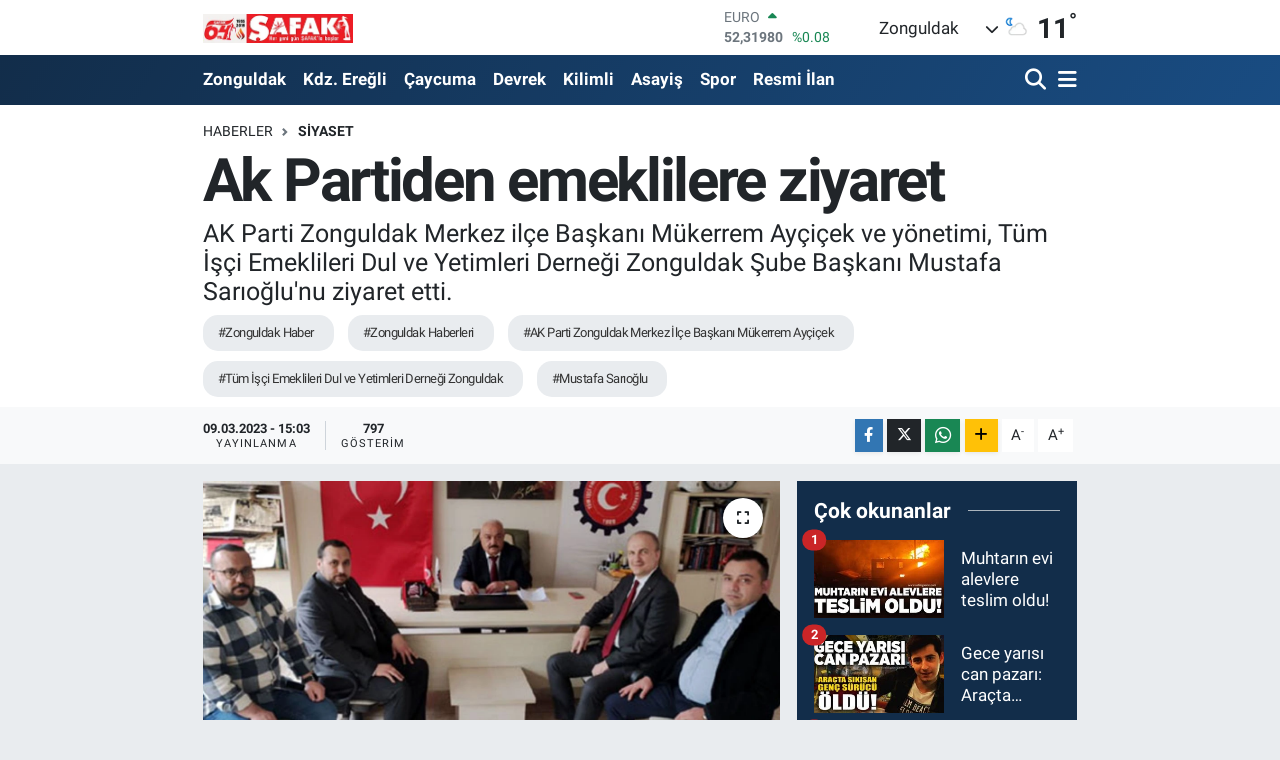

--- FILE ---
content_type: text/html; charset=UTF-8
request_url: https://www.safakgazete.com/ak-partiden-emeklilere-ziyaret
body_size: 21386
content:
<!DOCTYPE html>
<html lang="tr" data-theme="flow">
<head>
<link rel="dns-prefetch" href="//www.safakgazete.com">
<link rel="dns-prefetch" href="//safakgazetecom.teimg.com">
<link rel="dns-prefetch" href="//static.tebilisim.com">
<link rel="dns-prefetch" href="//cdn.p.analitik.bik.gov.tr">
<link rel="dns-prefetch" href="//jsc.idealmedia.io">
<link rel="dns-prefetch" href="//cdn.ampproject.org">
<link rel="dns-prefetch" href="//mc.yandex.ru">
<link rel="dns-prefetch" href="//www.googletagmanager.com">
<link rel="dns-prefetch" href="//ad.adhouse.pro">
<link rel="dns-prefetch" href="//www.facebook.com">
<link rel="dns-prefetch" href="//www.twitter.com">
<link rel="dns-prefetch" href="//www.w3.org">
<link rel="dns-prefetch" href="//x.com">
<link rel="dns-prefetch" href="//api.whatsapp.com">
<link rel="dns-prefetch" href="//www.linkedin.com">
<link rel="dns-prefetch" href="//pinterest.com">
<link rel="dns-prefetch" href="//t.me">
<link rel="dns-prefetch" href="//www.enginmetaldolap.com">
<link rel="dns-prefetch" href="//bogaztekneturu.net">
<link rel="dns-prefetch" href="//mkursadari.av.tr">
<link rel="dns-prefetch" href="//tebilisim.com">
<link rel="dns-prefetch" href="//facebook.com">
<link rel="dns-prefetch" href="//twitter.com">
<link rel="dns-prefetch" href="//inurdemirel.com">
<link rel="dns-prefetch" href="//cdn.onesignal.com">

    <meta charset="utf-8">
<title>Ak Partiden emeklilere ziyaret - Zonguldak Haberleri</title>
<meta name="description" content="AK Parti Zonguldak Merkez ilçe Başkanı Mükerrem Ayçiçek ve yönetimi, Tüm İşçi Emeklileri Dul ve Yetimleri Derneği Zonguldak Şube Başkanı Mustafa Sarıoğlu&#039;nu ziyaret etti.">
<meta name="keywords" content="Zonguldak Haber, Zonguldak Haberleri, AK Parti Zonguldak Merkez İlçe Başkanı Mükerrem Ayçiçek, Tüm İşçi Emeklileri Dul ve Yetimleri Derneği Zonguldak, Mustafa Sarıoğlu">
<link rel="canonical" href="https://www.safakgazete.com/ak-partiden-emeklilere-ziyaret">
<meta name="viewport" content="width=device-width,initial-scale=1">
<meta name="X-UA-Compatible" content="IE=edge">
<meta name="robots" content="max-image-preview:large">
<meta name="theme-color" content="#122d4a">
<meta name="title" content="Ak Partiden emeklilere ziyaret">
<meta name="articleSection" content="news">
<meta name="datePublished" content="2023-03-09T15:03:00+03:00">
<meta name="dateModified" content="2023-03-09T15:03:00+03:00">
<meta name="articleAuthor" content="Haber Merkezi">
<meta name="author" content="Haber Merkezi">
<link rel="amphtml" href="https://www.safakgazete.com/ak-partiden-emeklilere-ziyaret/amp">
<meta property="og:site_name" content="Şafak Gazetesi">
<meta property="og:title" content="Ak Partiden emeklilere ziyaret">
<meta property="og:description" content="AK Parti Zonguldak Merkez ilçe Başkanı Mükerrem Ayçiçek ve yönetimi, Tüm İşçi Emeklileri Dul ve Yetimleri Derneği Zonguldak Şube Başkanı Mustafa Sarıoğlu&#039;nu ziyaret etti.">
<meta property="og:url" content="https://www.safakgazete.com/ak-partiden-emeklilere-ziyaret">
<meta property="og:image" content="https://safakgazetecom.teimg.com/safakgazete-com/uploads/2023/03/haber-foto/1-79.JPG">
<meta property="og:type" content="article">
<meta property="og:article:published_time" content="2023-03-09T15:03:00+03:00">
<meta property="og:article:modified_time" content="2023-03-09T15:03:00+03:00">
<meta name="twitter:card" content="summary_large_image">
<meta name="twitter:site" content="@gazetesi_safak">
<meta name="twitter:title" content="Ak Partiden emeklilere ziyaret">
<meta name="twitter:description" content="AK Parti Zonguldak Merkez ilçe Başkanı Mükerrem Ayçiçek ve yönetimi, Tüm İşçi Emeklileri Dul ve Yetimleri Derneği Zonguldak Şube Başkanı Mustafa Sarıoğlu&#039;nu ziyaret etti.">
<meta name="twitter:image" content="https://safakgazetecom.teimg.com/safakgazete-com/uploads/2023/03/haber-foto/1-79.JPG">
<meta name="twitter:url" content="https://www.safakgazete.com/ak-partiden-emeklilere-ziyaret">
<link rel="shortcut icon" type="image/x-icon" href="https://safakgazetecom.teimg.com/safakgazete-com/uploads/2023/05/safak1-1.png">
<link rel="manifest" href="https://www.safakgazete.com/manifest.json?v=6.6.4" />
<link rel="preload" href="https://static.tebilisim.com/flow/assets/css/font-awesome/fa-solid-900.woff2" as="font" type="font/woff2" crossorigin />
<link rel="preload" href="https://static.tebilisim.com/flow/assets/css/font-awesome/fa-brands-400.woff2" as="font" type="font/woff2" crossorigin />
<link rel="preload" href="https://static.tebilisim.com/flow/assets/css/weather-icons/font/weathericons-regular-webfont.woff2" as="font" type="font/woff2" crossorigin />
<link rel="preload" href="https://static.tebilisim.com/flow/vendor/te/fonts/roboto/KFOlCnqEu92Fr1MmEU9fBBc4AMP6lQ.woff2" as="font" type="font/woff2" crossorigin />
<link rel="preload" href="https://static.tebilisim.com/flow/vendor/te/fonts/roboto/KFOlCnqEu92Fr1MmEU9fChc4AMP6lbBP.woff2" as="font" type="font/woff2" crossorigin />
<link rel="preload" href="https://static.tebilisim.com/flow/vendor/te/fonts/roboto/KFOlCnqEu92Fr1MmWUlfBBc4AMP6lQ.woff2" as="font" type="font/woff2" crossorigin />
<link rel="preload" href="https://static.tebilisim.com/flow/vendor/te/fonts/roboto/KFOlCnqEu92Fr1MmWUlfChc4AMP6lbBP.woff2" as="font" type="font/woff2" crossorigin />
<link rel="preload" href="https://static.tebilisim.com/flow/vendor/te/fonts/roboto/KFOmCnqEu92Fr1Mu4mxKKTU1Kg.woff2" as="font" type="font/woff2" crossorigin />
<link rel="preload" href="https://static.tebilisim.com/flow/vendor/te/fonts/roboto/KFOmCnqEu92Fr1Mu7GxKKTU1Kvnz.woff2" as="font" type="font/woff2" crossorigin />


<link rel="preload" as="style" href="https://static.tebilisim.com/flow/vendor/te/fonts/roboto.css?v=6.6.4">
<link rel="stylesheet" href="https://static.tebilisim.com/flow/vendor/te/fonts/roboto.css?v=6.6.4">

<style>:root {
        --te-link-color: #333;
        --te-link-hover-color: #000;
        --te-font: "Roboto";
        --te-secondary-font: "Roboto";
        --te-h1-font-size: 60px;
        --te-color: #122d4a;
        --te-hover-color: #194c82;
        --mm-ocd-width: 85%!important; /*  Mobil Menü Genişliği */
        --swiper-theme-color: var(--te-color)!important;
        --header-13-color: #ffc107;
    }</style><link rel="preload" as="style" href="https://static.tebilisim.com/flow/assets/vendor/bootstrap/css/bootstrap.min.css?v=6.6.4">
<link rel="stylesheet" href="https://static.tebilisim.com/flow/assets/vendor/bootstrap/css/bootstrap.min.css?v=6.6.4">
<link rel="preload" as="style" href="https://static.tebilisim.com/flow/assets/css/app6.6.4.min.css">
<link rel="stylesheet" href="https://static.tebilisim.com/flow/assets/css/app6.6.4.min.css">



<script type="application/ld+json">{"@context":"https:\/\/schema.org","@type":"WebSite","url":"https:\/\/www.safakgazete.com","potentialAction":{"@type":"SearchAction","target":"https:\/\/www.safakgazete.com\/arama?q={query}","query-input":"required name=query"}}</script>

<script type="application/ld+json">{"@context":"https:\/\/schema.org","@type":"NewsMediaOrganization","url":"https:\/\/www.safakgazete.com","name":"\u015eafak Gazetesi","logo":"https:\/\/safakgazetecom.teimg.com\/safakgazete-com\/images\/banner\/safassspng.png","sameAs":["https:\/\/www.facebook.com\/groups\/zonguldaksafakgazetesi","https:\/\/www.twitter.com\/gazetesi_safak"]}</script>

<script type="application/ld+json">{"@context":"https:\/\/schema.org","@graph":[{"@type":"SiteNavigationElement","name":"Ana Sayfa","url":"https:\/\/www.safakgazete.com","@id":"https:\/\/www.safakgazete.com"},{"@type":"SiteNavigationElement","name":"G\u00fcndem","url":"https:\/\/www.safakgazete.com\/gundem","@id":"https:\/\/www.safakgazete.com\/gundem"},{"@type":"SiteNavigationElement","name":"Teknoloji","url":"https:\/\/www.safakgazete.com\/teknoloji","@id":"https:\/\/www.safakgazete.com\/teknoloji"},{"@type":"SiteNavigationElement","name":"\u00d6zel Haber","url":"https:\/\/www.safakgazete.com\/ozel-haber","@id":"https:\/\/www.safakgazete.com\/ozel-haber"},{"@type":"SiteNavigationElement","name":"Spor","url":"https:\/\/www.safakgazete.com\/spor","@id":"https:\/\/www.safakgazete.com\/spor"},{"@type":"SiteNavigationElement","name":"D\u00fcnya","url":"https:\/\/www.safakgazete.com\/dunya","@id":"https:\/\/www.safakgazete.com\/dunya"},{"@type":"SiteNavigationElement","name":"Ekonomi","url":"https:\/\/www.safakgazete.com\/ekonomi","@id":"https:\/\/www.safakgazete.com\/ekonomi"},{"@type":"SiteNavigationElement","name":"Siyaset","url":"https:\/\/www.safakgazete.com\/siyaset","@id":"https:\/\/www.safakgazete.com\/siyaset"},{"@type":"SiteNavigationElement","name":"Sa\u011fl\u0131k","url":"https:\/\/www.safakgazete.com\/saglik","@id":"https:\/\/www.safakgazete.com\/saglik"},{"@type":"SiteNavigationElement","name":"Ya\u015fam","url":"https:\/\/www.safakgazete.com\/yasam","@id":"https:\/\/www.safakgazete.com\/yasam"},{"@type":"SiteNavigationElement","name":"E\u011fitim","url":"https:\/\/www.safakgazete.com\/egitim","@id":"https:\/\/www.safakgazete.com\/egitim"},{"@type":"SiteNavigationElement","name":"Magazin","url":"https:\/\/www.safakgazete.com\/magazin","@id":"https:\/\/www.safakgazete.com\/magazin"},{"@type":"SiteNavigationElement","name":"Bilim","url":"https:\/\/www.safakgazete.com\/bilim","@id":"https:\/\/www.safakgazete.com\/bilim"},{"@type":"SiteNavigationElement","name":"Ticaret","url":"https:\/\/www.safakgazete.com\/ticaret","@id":"https:\/\/www.safakgazete.com\/ticaret"},{"@type":"SiteNavigationElement","name":"K\u00fclt\u00fcr Sanat","url":"https:\/\/www.safakgazete.com\/kultur-sanat","@id":"https:\/\/www.safakgazete.com\/kultur-sanat"},{"@type":"SiteNavigationElement","name":"Genel","url":"https:\/\/www.safakgazete.com\/genel","@id":"https:\/\/www.safakgazete.com\/genel"},{"@type":"SiteNavigationElement","name":"Zonguldak","url":"https:\/\/www.safakgazete.com\/zonguldak-haberleri","@id":"https:\/\/www.safakgazete.com\/zonguldak-haberleri"},{"@type":"SiteNavigationElement","name":"Kdz. Ere\u011fli","url":"https:\/\/www.safakgazete.com\/kdz-eregli","@id":"https:\/\/www.safakgazete.com\/kdz-eregli"},{"@type":"SiteNavigationElement","name":"Alapl\u0131","url":"https:\/\/www.safakgazete.com\/alapli","@id":"https:\/\/www.safakgazete.com\/alapli"},{"@type":"SiteNavigationElement","name":"Kozlu","url":"https:\/\/www.safakgazete.com\/kozlu","@id":"https:\/\/www.safakgazete.com\/kozlu"},{"@type":"SiteNavigationElement","name":"Kilimli","url":"https:\/\/www.safakgazete.com\/kilimli","@id":"https:\/\/www.safakgazete.com\/kilimli"},{"@type":"SiteNavigationElement","name":"\u00c7aycuma","url":"https:\/\/www.safakgazete.com\/caycuma","@id":"https:\/\/www.safakgazete.com\/caycuma"},{"@type":"SiteNavigationElement","name":"G\u00f6k\u00e7ebey","url":"https:\/\/www.safakgazete.com\/gokcebey","@id":"https:\/\/www.safakgazete.com\/gokcebey"},{"@type":"SiteNavigationElement","name":"Devrek","url":"https:\/\/www.safakgazete.com\/devrek","@id":"https:\/\/www.safakgazete.com\/devrek"},{"@type":"SiteNavigationElement","name":"Resmi \u0130lan","url":"https:\/\/www.safakgazete.com\/resmi-ilan","@id":"https:\/\/www.safakgazete.com\/resmi-ilan"},{"@type":"SiteNavigationElement","name":"Asayi\u015f","url":"https:\/\/www.safakgazete.com\/asayis","@id":"https:\/\/www.safakgazete.com\/asayis"},{"@type":"SiteNavigationElement","name":"T\u00fcrkiye G\u00fcndemi","url":"https:\/\/www.safakgazete.com\/turkiye-gundemi","@id":"https:\/\/www.safakgazete.com\/turkiye-gundemi"},{"@type":"SiteNavigationElement","name":"Kastamonu","url":"https:\/\/www.safakgazete.com\/kastamonu","@id":"https:\/\/www.safakgazete.com\/kastamonu"},{"@type":"SiteNavigationElement","name":"Karab\u00fck","url":"https:\/\/www.safakgazete.com\/karabuk","@id":"https:\/\/www.safakgazete.com\/karabuk"},{"@type":"SiteNavigationElement","name":"Bart\u0131n","url":"https:\/\/www.safakgazete.com\/bartin","@id":"https:\/\/www.safakgazete.com\/bartin"},{"@type":"SiteNavigationElement","name":"D\u00fczce","url":"https:\/\/www.safakgazete.com\/duzce","@id":"https:\/\/www.safakgazete.com\/duzce"},{"@type":"SiteNavigationElement","name":"Bolu","url":"https:\/\/www.safakgazete.com\/bolu","@id":"https:\/\/www.safakgazete.com\/bolu"},{"@type":"SiteNavigationElement","name":"Yemek","url":"https:\/\/www.safakgazete.com\/yemek","@id":"https:\/\/www.safakgazete.com\/yemek"},{"@type":"SiteNavigationElement","name":"\u0130leti\u015fim","url":"https:\/\/www.safakgazete.com\/iletisim","@id":"https:\/\/www.safakgazete.com\/iletisim"},{"@type":"SiteNavigationElement","name":"Gizlilik S\u00f6zle\u015fmesi","url":"https:\/\/www.safakgazete.com\/gizlilik-sozlesmesi","@id":"https:\/\/www.safakgazete.com\/gizlilik-sozlesmesi"},{"@type":"SiteNavigationElement","name":"Yazarlar","url":"https:\/\/www.safakgazete.com\/yazarlar","@id":"https:\/\/www.safakgazete.com\/yazarlar"},{"@type":"SiteNavigationElement","name":"Foto Galeri","url":"https:\/\/www.safakgazete.com\/foto-galeri","@id":"https:\/\/www.safakgazete.com\/foto-galeri"},{"@type":"SiteNavigationElement","name":"Video Galeri","url":"https:\/\/www.safakgazete.com\/video","@id":"https:\/\/www.safakgazete.com\/video"},{"@type":"SiteNavigationElement","name":"Biyografiler","url":"https:\/\/www.safakgazete.com\/biyografi","@id":"https:\/\/www.safakgazete.com\/biyografi"},{"@type":"SiteNavigationElement","name":"Firma Rehberi","url":"https:\/\/www.safakgazete.com\/rehber","@id":"https:\/\/www.safakgazete.com\/rehber"},{"@type":"SiteNavigationElement","name":"Seri \u0130lanlar","url":"https:\/\/www.safakgazete.com\/ilan","@id":"https:\/\/www.safakgazete.com\/ilan"},{"@type":"SiteNavigationElement","name":"Vefatlar","url":"https:\/\/www.safakgazete.com\/vefat","@id":"https:\/\/www.safakgazete.com\/vefat"},{"@type":"SiteNavigationElement","name":"R\u00f6portajlar","url":"https:\/\/www.safakgazete.com\/roportaj","@id":"https:\/\/www.safakgazete.com\/roportaj"},{"@type":"SiteNavigationElement","name":"Anketler","url":"https:\/\/www.safakgazete.com\/anketler","@id":"https:\/\/www.safakgazete.com\/anketler"},{"@type":"SiteNavigationElement","name":"Merkez Bug\u00fcn, Yar\u0131n ve 1 Haftal\u0131k Hava Durumu Tahmini","url":"https:\/\/www.safakgazete.com\/merkez-hava-durumu","@id":"https:\/\/www.safakgazete.com\/merkez-hava-durumu"},{"@type":"SiteNavigationElement","name":"Merkez Namaz Vakitleri","url":"https:\/\/www.safakgazete.com\/merkez-namaz-vakitleri","@id":"https:\/\/www.safakgazete.com\/merkez-namaz-vakitleri"},{"@type":"SiteNavigationElement","name":"Puan Durumu ve Fikst\u00fcr","url":"https:\/\/www.safakgazete.com\/futbol\/super-lig-puan-durumu-ve-fikstur","@id":"https:\/\/www.safakgazete.com\/futbol\/super-lig-puan-durumu-ve-fikstur"}]}</script>

<script type="application/ld+json">{"@context":"https:\/\/schema.org","@type":"BreadcrumbList","itemListElement":[{"@type":"ListItem","position":1,"item":{"@type":"Thing","@id":"https:\/\/www.safakgazete.com","name":"Haberler"}}]}</script>
<script type="application/ld+json">{"@context":"https:\/\/schema.org","@type":"NewsArticle","headline":"Ak Partiden emeklilere ziyaret","articleSection":"Siyaset","dateCreated":"2023-03-09T15:03:00+03:00","datePublished":"2023-03-09T15:03:00+03:00","dateModified":"2023-03-09T15:03:00+03:00","wordCount":260,"genre":"news","mainEntityOfPage":{"@type":"WebPage","@id":"https:\/\/www.safakgazete.com\/ak-partiden-emeklilere-ziyaret"},"articleBody":"<p>AK Parti Zonguldak Merkez il\u00e7e Ba\u015fkan\u0131 M\u00fckerrem Ay\u00e7i\u00e7ek ve y\u00f6netimi, T\u00fcm \u0130\u015f\u00e7i Emeklileri Dul ve Yetimleri Derne\u011fi Zonguldak \u015eube Ba\u015fkan\u0131 Mustafa Sar\u0131o\u011flu'nu ziyaret etti.<\/p>\r\n\r\n<p>Ziyarette T\u00fcm \u0130\u015f\u00e7i Emeklileri Dul ve Yetimleri Derne\u011fi \u015eube Ba\u015fkan\u0131 Mustafa Sar\u0131o\u011flu, taleplerini i\u00e7eren dosyay\u0131 Merkez \u0130l\u00e7e Ba\u015fkan\u0131 M\u00fckerrem Ay\u00e7i\u00e7ek'e teslim etti.<\/p>\r\n\r\n<p>T\u00fcm \u0130\u015f\u00e7i Emeklileri Dul ve Yetimleri Derne\u011fi Zonguldak \u015eube Ba\u015fkan\u0131 Mustafa Sar\u0131o\u011flu ziyarette yapt\u0131\u011f\u0131 konu\u015fmada, \"T\u00fcm i\u015f\u00e7i emeklileri Derne\u011fi \u015fubesi olarak, \u0130ntibak yasam\u0131z\u0131n \u00e7\u0131kmas\u0131 yani taban asgari \u00fccret olsun onun \u00fczerine her emekli \u00f6dedi\u011fi prim g\u00fcn say\u0131s\u0131na g\u00f6re maa\u015flar\u0131m\u0131z d\u00fczenlensin. Sa\u011fl\u0131kta kesilen katk\u0131 paylar\u0131 asgari seviyeye indirilsin biz \u00e7al\u0131\u015f\u0131rken primi emekli oldu\u011fumuzda da rahat sa\u011fl\u0131k hizmeti alal\u0131m diye \u00f6dedik. Ge\u00e7inebilece\u011fimiz bir maa\u015f alal\u0131m diye \u00f6dedik,Her iki dini bayramda verilen ikramiyeler en az 3000 TL olsun..1000 lira verirken kurban 1.000 lirayd\u0131 \u015fimdi ortak kurbana girilse yine 5.000 lira istiyorlar. Bizden oy isteyenler vatan\u0131n\u0131 devletini bayra\u011f\u0131n\u0131 sevecek d\u0131\u015f g\u00fc\u00e7lerin, i\u00e7 g\u00fc\u00e7lerin u\u015fa\u011f\u0131 olmayacak, PKK ile i\u015fbirli\u011fi yapmayacak, kural\u0131m\u0131z budur<\/p>\r\n\r\n<p>5-K\u00f6yl\u00fcn\u00fcn emeklinin i\u015f\u00e7inin bilgisi g\u00f6r\u00fc\u015f\u00fc al\u0131nmadan milletvekili aday\u0131 tepeden g\u00f6nderilmesin. G\u00f6nderilirse bunun kar\u015f\u0131l\u0131\u011f\u0131 toplumda olmaz\" dedi.<\/p>\r\n\r\n<p>AK Parti Merkez il\u00e7e Ba\u015fkan\u0131 M\u00fckerrem Ay\u00e7i\u00e7ek'te dosyay\u0131 ilgili mercilere ula\u015ft\u0131racaklar\u0131n\u0131 ifade etti. (Haber Merkezi)<\/p>","description":"AK Parti Zonguldak Merkez il\u00e7e Ba\u015fkan\u0131 M\u00fckerrem Ay\u00e7i\u00e7ek ve y\u00f6netimi, T\u00fcm \u0130\u015f\u00e7i Emeklileri Dul ve Yetimleri Derne\u011fi Zonguldak \u015eube Ba\u015fkan\u0131 Mustafa Sar\u0131o\u011flu'nu ziyaret etti.","inLanguage":"tr-TR","keywords":["Zonguldak Haber","Zonguldak Haberleri","AK Parti Zonguldak Merkez \u0130l\u00e7e Ba\u015fkan\u0131 M\u00fckerrem Ay\u00e7i\u00e7ek","T\u00fcm \u0130\u015f\u00e7i Emeklileri Dul ve Yetimleri Derne\u011fi Zonguldak","Mustafa Sar\u0131o\u011flu"],"image":{"@type":"ImageObject","url":"https:\/\/safakgazetecom.teimg.com\/crop\/1280x720\/safakgazete-com\/uploads\/2023\/03\/haber-foto\/1-79.JPG","width":"1280","height":"720","caption":"Ak Partiden emeklilere ziyaret"},"publishingPrinciples":"https:\/\/www.safakgazete.com\/gizlilik-sozlesmesi","isFamilyFriendly":"http:\/\/schema.org\/True","isAccessibleForFree":"http:\/\/schema.org\/True","publisher":{"@type":"Organization","name":"\u015eafak Gazetesi","image":"https:\/\/safakgazetecom.teimg.com\/safakgazete-com\/images\/banner\/safassspng.png","logo":{"@type":"ImageObject","url":"https:\/\/safakgazetecom.teimg.com\/safakgazete-com\/images\/banner\/safassspng.png","width":"640","height":"375"}},"author":{"@type":"Person","name":"\u015eafak Gazetesi","honorificPrefix":"","jobTitle":"","url":null}}</script>




<script>!function(){var t=document.createElement("script");t.setAttribute("src",'https://cdn.p.analitik.bik.gov.tr/tracker'+(typeof Intl!=="undefined"?(typeof (Intl||"").PluralRules!=="undefined"?'1':typeof Promise!=="undefined"?'2':typeof MutationObserver!=='undefined'?'3':'4'):'4')+'.js'),t.setAttribute("data-website-id","a4a384b0-bfe6-41dd-bf0e-0cad56868908"),t.setAttribute("data-host-url",'//a4a384b0-bfe6-41dd-bf0e-0cad56868908.collector.p.analitik.bik.gov.tr'),document.head.appendChild(t)}();</script>
<style>
.mega-menu {z-index: 9999 !important;}
@media screen and (min-width: 1620px) {
    .container {width: 1280px!important; max-width: 1280px!important;}
    #ad_36 {margin-right: 15px !important;}
    #ad_9 {margin-left: 15px !important;}
}

@media screen and (min-width: 1325px) and (max-width: 1620px) {
    .container {width: 1100px!important; max-width: 1100px!important;}
    #ad_36 {margin-right: 100px !important;}
    #ad_9 {margin-left: 100px !important;}
}
@media screen and (min-width: 1295px) and (max-width: 1325px) {
    .container {width: 990px!important; max-width: 990px!important;}
    #ad_36 {margin-right: 165px !important;}
    #ad_9 {margin-left: 165px !important;}
}
@media screen and (min-width: 1200px) and (max-width: 1295px) {
    .container {width: 900px!important; max-width: 900px!important;}
    #ad_36 {margin-right: 210px !important;}
    #ad_9 {margin-left: 210px !important;}

}
</style><meta name="google-site-verification" content="9wKPVZ00BGOiC9VYgCvEKP7mebV_zfV8rH6S-Ls51Ag" />
<meta name="google-site-verification" content="H4SR2e2fcet-M-rwHCus6u74KUmdkL19_OY3h5qv3es" />

<meta name="google-adsense-account" content="ca-pub-5655260041933483">
<script src="https://jsc.idealmedia.io/site/962200.js" async></script>
<script async custom-element="amp-ad" src="https://cdn.ampproject.org/v0/amp-ad-0.1.js"></script>

<!-- Yandex.Metrika counter -->
<script type="text/javascript" >
(function(m,e,t,r,i,k,a){m[i]=m[i]||function(){(m[i].a=m[i].a||[]).push(arguments)};
m[i].l=1*new Date();
for (var j = 0; j < document.scripts.length; j++) {if (document.scripts[j].src === r) { return; }}
k=e.createElement(t),a=e.getElementsByTagName(t)[0],k.async=1,k.src=r,a.parentNode.insertBefore(k,a)})
(window, document, "script", "https://mc.yandex.ru/metrika/tag.js", "ym");

ym(98058041, "init", {
clickmap:true,
trackLinks:true,
accurateTrackBounce:true,
webvisor:true
});
</script>
<noscript><div><img src="https://mc.yandex.ru/watch/98058041" style="position:absolute; left:-9999px;" alt="" /></div></noscript>
<!-- /Yandex.Metrika counter -->



<script async data-cfasync="false"
	src="https://www.googletagmanager.com/gtag/js?id=G-ZD3W6RE69N"></script>
<script data-cfasync="false">
	window.dataLayer = window.dataLayer || [];
	  function gtag(){dataLayer.push(arguments);}
	  gtag('js', new Date());
	  gtag('config', 'G-ZD3W6RE69N');
</script>




</head>




<body class="d-flex flex-column min-vh-100">

    <div data-pagespeed="true"><script src="https://ad.adhouse.pro/277.js"></script>
<script src="https://ad.adhouse.pro/278.js"></script></div>
    

    <header class="header-1">
    <nav class="top-header navbar navbar-expand-lg navbar-light shadow-sm bg-white py-1">
        <div class="container">
                            <a class="navbar-brand me-0" href="/" title="Şafak Gazetesi">
                <img src="https://safakgazetecom.teimg.com/safakgazete-com/images/banner/safassspng.png" alt="Şafak Gazetesi" width="150" height="40" class="light-mode img-fluid flow-logo">
<img src="https://safakgazetecom.teimg.com/safakgazete-com/images/banner/safassspng.png" alt="Şafak Gazetesi" width="150" height="40" class="dark-mode img-fluid flow-logo d-none">

            </a>
                                    <div class="header-widgets d-lg-flex justify-content-end align-items-center d-none">
                <div class="position-relative overflow-hidden" style="height: 40px;">
                    <!-- PİYASALAR -->
        <div class="newsticker mini">
        <ul class="newsticker__h4 list-unstyled text-secondary" data-header="1">
            <li class="newsticker__item col dolar">
                <div>DOLAR <span class="text-success"><i class="fa fa-caret-up ms-1"></i></span> </div>
                <div class="fw-bold mb-0 d-inline-block">43,42710</div>
                <span class="d-inline-block ms-2 text-success">%0.04</span>
            </li>
            <li class="newsticker__item col euro">
                <div>EURO <span class="text-success"><i class="fa fa-caret-up ms-1"></i></span> </div>
                <div class="fw-bold mb-0 d-inline-block">52,31980</div><span
                    class="d-inline-block ms-2 text-success">%0.08</span>
            </li>
            <li class="newsticker__item col sterlin">
                <div>STERLİN <span class="text-success"><i class="fa fa-caret-up ms-1"></i></span> </div>
                <div class="fw-bold mb-0 d-inline-block">60,14170</div><span
                    class="d-inline-block ms-2 text-success">%0.06</span>
            </li>
            <li class="newsticker__item col altin">
                <div>G.ALTIN <span class="text-success"><i class="fa fa-caret-up ms-1"></i></span> </div>
                <div class="fw-bold mb-0 d-inline-block">7227,05000</div>
                <span class="d-inline-block ms-2 text-success">%0.71</span>
            </li>
            <li class="newsticker__item col bist">
                <div>BİST100 <span class="text-danger"><i class="fa fa-caret-down ms-1"></i></span> </div>
                <div class="fw-bold mb-0 d-inline-block">13.107,00</div>
                <span class="d-inline-block ms-2 text-danger">%-53</span>
            </li>
            <li class="newsticker__item col btc">
                <div>BITCOIN <span class="text-success"><i class="fa fa-caret-up ms-1"></i></span> </div>
                <div class="fw-bold mb-0 d-inline-block">89.185,39</div>
                <span class="d-inline-block ms-2 text-success">%1.29</span>
            </li>
        </ul>
    </div>
    

                </div>
                <div class="weather-top d-none d-lg-flex justify-content-between align-items-center ms-4 weather-widget mini">
                    <!-- HAVA DURUMU -->

<input type="hidden" name="widget_setting_weathercity" value="41.45139000,31.79305000" />

            <div class="weather mx-1">
            <div class="custom-selectbox " onclick="toggleDropdown(this)" style="width: 120px">
    <div class="d-flex justify-content-between align-items-center">
        <span style="">Zonguldak</span>
        <i class="fas fa-chevron-down" style="font-size: 14px"></i>
    </div>
    <ul class="bg-white text-dark overflow-widget" style="min-height: 100px; max-height: 300px">
                        <li>
            <a href="https://www.safakgazete.com/zonguldak-alapli-hava-durumu" title="Alaplı Hava Durumu" class="text-dark">
                Alaplı
            </a>
        </li>
                        <li>
            <a href="https://www.safakgazete.com/zonguldak-caycuma-hava-durumu" title="Çaycuma Hava Durumu" class="text-dark">
                Çaycuma
            </a>
        </li>
                        <li>
            <a href="https://www.safakgazete.com/zonguldak-devrek-hava-durumu" title="Devrek Hava Durumu" class="text-dark">
                Devrek
            </a>
        </li>
                        <li>
            <a href="https://www.safakgazete.com/zonguldak-eregli-hava-durumu" title="Ereğli Hava Durumu" class="text-dark">
                Ereğli
            </a>
        </li>
                        <li>
            <a href="https://www.safakgazete.com/zonguldak-gokcebey-hava-durumu" title="Gökçebey Hava Durumu" class="text-dark">
                Gökçebey
            </a>
        </li>
                        <li>
            <a href="https://www.safakgazete.com/zonguldak-kilimli-hava-durumu" title="Kilimli Hava Durumu" class="text-dark">
                Kilimli
            </a>
        </li>
                        <li>
            <a href="https://www.safakgazete.com/zonguldak-kozlu-hava-durumu" title="Kozlu Hava Durumu" class="text-dark">
                Kozlu
            </a>
        </li>
                        <li>
            <a href="https://www.safakgazete.com/zonguldak-hava-durumu" title="Zonguldak Hava Durumu" class="text-dark">
                Zonguldak
            </a>
        </li>
            </ul>
</div>

        </div>
        <div>
            <img src="//cdn.weatherapi.com/weather/64x64/night/116.png" class="condition" width="26" height="26" alt="11" />
        </div>
        <div class="weather-degree h3 mb-0 lead ms-2" data-header="1">
            <span class="degree">11</span><sup>°</sup>
        </div>
    
<div data-location='{"city":"TUXX0014"}' class="d-none"></div>


                </div>
            </div>
                        <ul class="nav d-lg-none px-2">
                
                <li class="nav-item"><a href="/arama" class="me-2" title="Ara"><i class="fa fa-search fa-lg"></i></a></li>
                <li class="nav-item"><a href="#menu" title="Ana Menü"><i class="fa fa-bars fa-lg"></i></a></li>
            </ul>
        </div>
    </nav>
    <div class="main-menu navbar navbar-expand-lg d-none d-lg-block bg-gradient-te py-1">
        <div class="container">
            <ul  class="nav fw-semibold">
        <li class="nav-item   ">
        <a href="/zonguldak-haberleri" class="nav-link text-white" target="_self" title="Zonguldak">Zonguldak</a>
        
    </li>
        <li class="nav-item   ">
        <a href="/kdz-eregli" class="nav-link text-white" target="_self" title="Kdz. Ereğli">Kdz. Ereğli</a>
        
    </li>
        <li class="nav-item   ">
        <a href="/caycuma" class="nav-link text-white" target="_self" title="Çaycuma">Çaycuma</a>
        
    </li>
        <li class="nav-item   ">
        <a href="/devrek" class="nav-link text-white" target="_self" title="Devrek">Devrek</a>
        
    </li>
        <li class="nav-item   ">
        <a href="/kilimli" class="nav-link text-white" target="_self" title="Kilimli">Kilimli</a>
        
    </li>
        <li class="nav-item   ">
        <a href="/asayis" class="nav-link text-white" target="_self" title="Asayiş">Asayiş</a>
        
    </li>
        <li class="nav-item   ">
        <a href="/spor" class="nav-link text-white" target="_self" title="Spor">Spor</a>
        
    </li>
        <li class="nav-item   ">
        <a href="/resmi-ilan" class="nav-link text-white" target="_self" title="Resmi İlan">Resmi İlan</a>
        
    </li>
    </ul>

            <ul class="navigation-menu nav d-flex align-items-center">

                <li class="nav-item">
                    <a href="/arama" class="nav-link pe-1 text-white" title="Ara">
                        <i class="fa fa-search fa-lg"></i>
                    </a>
                </li>

                

                <li class="nav-item dropdown position-static">
                    <a class="nav-link pe-0 text-white" data-bs-toggle="dropdown" href="#" aria-haspopup="true" aria-expanded="false" title="Ana Menü">
                        <i class="fa fa-bars fa-lg"></i>
                    </a>
                    <div class="mega-menu dropdown-menu dropdown-menu-end text-capitalize shadow-lg border-0 rounded-0">

    <div class="row g-3 small p-3">

                <div class="col">
            <div class="extra-sections bg-light p-3 border">
                <a href="https://www.safakgazete.com/zonguldak-nobetci-eczaneler" title="Zonguldak Nöbetçi Eczaneler" class="d-block border-bottom pb-2 mb-2" target="_self"><i class="fa-solid fa-capsules me-2"></i>Zonguldak Nöbetçi Eczaneler</a>
<a href="https://www.safakgazete.com/zonguldak-hava-durumu" title="Zonguldak Hava Durumu" class="d-block border-bottom pb-2 mb-2" target="_self"><i class="fa-solid fa-cloud-sun me-2"></i>Zonguldak Hava Durumu</a>
<a href="https://www.safakgazete.com/zonguldak-namaz-vakitleri" title="Zonguldak Namaz Vakitleri" class="d-block border-bottom pb-2 mb-2" target="_self"><i class="fa-solid fa-mosque me-2"></i>Zonguldak Namaz Vakitleri</a>
<a href="https://www.safakgazete.com/zonguldak-trafik-durumu" title="Zonguldak Trafik Yoğunluk Haritası" class="d-block border-bottom pb-2 mb-2" target="_self"><i class="fa-solid fa-car me-2"></i>Zonguldak Trafik Yoğunluk Haritası</a>
<a href="https://www.safakgazete.com/futbol/super-lig-puan-durumu-ve-fikstur" title="Süper Lig Puan Durumu ve Fikstür" class="d-block border-bottom pb-2 mb-2" target="_self"><i class="fa-solid fa-chart-bar me-2"></i>Süper Lig Puan Durumu ve Fikstür</a>
<a href="https://www.safakgazete.com/tum-mansetler" title="Tüm Manşetler" class="d-block border-bottom pb-2 mb-2" target="_self"><i class="fa-solid fa-newspaper me-2"></i>Tüm Manşetler</a>
<a href="https://www.safakgazete.com/sondakika-haberleri" title="Son Dakika Haberleri" class="d-block border-bottom pb-2 mb-2" target="_self"><i class="fa-solid fa-bell me-2"></i>Son Dakika Haberleri</a>

            </div>
        </div>
        
        <div class="col">
        <a href="/turkiye-gundemi" class="d-block border-bottom  pb-2 mb-2" target="_self" title="Türkiye Gündemi">Türkiye Gündemi</a>
            <a href="/bartin" class="d-block border-bottom  pb-2 mb-2" target="_self" title="Bartın">Bartın</a>
            <a href="/karabuk" class="d-block border-bottom  pb-2 mb-2" target="_self" title="Karabük">Karabük</a>
            <a href="/kastamonu" class="d-block border-bottom  pb-2 mb-2" target="_self" title="Kastamonu">Kastamonu</a>
            <a href="/bolu" class="d-block border-bottom  pb-2 mb-2" target="_self" title="Bolu">Bolu</a>
            <a href="/duzce" class="d-block border-bottom  pb-2 mb-2" target="_self" title="Düzce">Düzce</a>
            <a href="/yemek" class="d-block  pb-2 mb-2" target="_self" title="Yemek">Yemek</a>
        </div><div class="col">
            <a href="/dunya" class="d-block border-bottom  pb-2 mb-2" target="_self" title="Dünya">Dünya</a>
            <a href="/asayis" class="d-block border-bottom  pb-2 mb-2" target="_self" title="Asayiş">Asayiş</a>
            <a href="/gundem" class="d-block border-bottom  pb-2 mb-2" target="_self" title="Gündem">Gündem</a>
            <a href="/genel" class="d-block border-bottom  pb-2 mb-2" target="_self" title="Genel">Genel</a>
            <a href="/ekonomi" class="d-block border-bottom  pb-2 mb-2" target="_self" title="Ekonomi">Ekonomi</a>
            <a href="/siyaset" class="d-block border-bottom  pb-2 mb-2" target="_self" title="Siyaset">Siyaset</a>
            <a href="/saglik" class="d-block  pb-2 mb-2" target="_self" title="Sağlık">Sağlık</a>
        </div><div class="col">
            <a href="/teknoloji" class="d-block border-bottom  pb-2 mb-2" target="_self" title="Teknoloji">Teknoloji</a>
            <a href="/ozel-haber" class="d-block border-bottom  pb-2 mb-2" target="_self" title="Özel Haber">Özel Haber</a>
            <a href="/yasam" class="d-block border-bottom  pb-2 mb-2" target="_self" title="Yaşam">Yaşam</a>
            <a href="/egitim" class="d-block border-bottom  pb-2 mb-2" target="_self" title="Eğitim">Eğitim</a>
            <a href="/magazin" class="d-block border-bottom  pb-2 mb-2" target="_self" title="Magazin">Magazin</a>
            <a href="/bilim" class="d-block border-bottom  pb-2 mb-2" target="_self" title="Bilim">Bilim</a>
            <a href="/ticaret" class="d-block  pb-2 mb-2" target="_self" title="Ticaret">Ticaret</a>
        </div><div class="col">
            <a href="/kultur-sanat" class="d-block border-bottom  pb-2 mb-2" target="_self" title="Kültür Sanat">Kültür Sanat</a>
            <a href="/kunye" class="d-block border-bottom  pb-2 mb-2" target="_self" title="Künye">Künye</a>
            <a href="/iletisim" class="d-block border-bottom  pb-2 mb-2" target="_self" title="İletişim">İletişim</a>
        </div>


    </div>

    <div class="p-3 bg-light">
                <a class="me-3"
            href="https://www.facebook.com/groups/zonguldaksafakgazetesi" target="_blank" rel="nofollow noreferrer noopener"><i class="fab fa-facebook me-2 text-navy"></i> Facebook</a>
                        <a class="me-3"
            href="https://www.twitter.com/gazetesi_safak" target="_blank" rel="nofollow noreferrer noopener"><i class="fab fa-x-twitter "></i> Twitter</a>
                                                                            </div>

    <div class="mega-menu-footer p-2 bg-te-color">
        <a class="dropdown-item text-white" href="/kunye" title="Künye / İletişim"><i class="fa fa-id-card me-2"></i> Künye / İletişim</a>
        <a class="dropdown-item text-white" href="/iletisim" title="Bize Ulaşın"><i class="fa fa-envelope me-2"></i> Bize Ulaşın</a>
        <a class="dropdown-item text-white" href="/rss-baglantilari" title="RSS Bağlantıları"><i class="fa fa-rss me-2"></i> RSS Bağlantıları</a>
        <a class="dropdown-item text-white" href="/member/login" title="Üyelik Girişi"><i class="fa fa-user me-2"></i> Üyelik Girişi</a>
    </div>


</div>

                </li>

            </ul>
        </div>
    </div>
    <ul  class="mobile-categories d-lg-none list-inline bg-white">
        <li class="list-inline-item">
        <a href="/zonguldak-haberleri" class="text-dark" target="_self" title="Zonguldak">
                Zonguldak
        </a>
    </li>
        <li class="list-inline-item">
        <a href="/kdz-eregli" class="text-dark" target="_self" title="Kdz. Ereğli">
                Kdz. Ereğli
        </a>
    </li>
        <li class="list-inline-item">
        <a href="/caycuma" class="text-dark" target="_self" title="Çaycuma">
                Çaycuma
        </a>
    </li>
        <li class="list-inline-item">
        <a href="/devrek" class="text-dark" target="_self" title="Devrek">
                Devrek
        </a>
    </li>
        <li class="list-inline-item">
        <a href="/kilimli" class="text-dark" target="_self" title="Kilimli">
                Kilimli
        </a>
    </li>
        <li class="list-inline-item">
        <a href="/asayis" class="text-dark" target="_self" title="Asayiş">
                Asayiş
        </a>
    </li>
        <li class="list-inline-item">
        <a href="/spor" class="text-dark" target="_self" title="Spor">
                Spor
        </a>
    </li>
        <li class="list-inline-item">
        <a href="/resmi-ilan" class="text-dark" target="_self" title="Resmi İlan">
                Resmi İlan
        </a>
    </li>
    </ul>

</header>






<main class="single overflow-hidden" style="min-height: 300px">

            
    
    <div class="infinite" data-show-advert="1">

    

    <div class="infinite-item d-block" data-id="36424" data-category-id="7" data-reference="TE\Archive\Models\Archive" data-json-url="/service/json/featured-infinite.json">

        

        <div class="post-header pt-3 bg-white">

    <div class="container">

        
        <nav class="meta-category d-flex justify-content-lg-start" style="--bs-breadcrumb-divider: url(&#34;data:image/svg+xml,%3Csvg xmlns='http://www.w3.org/2000/svg' width='8' height='8'%3E%3Cpath d='M2.5 0L1 1.5 3.5 4 1 6.5 2.5 8l4-4-4-4z' fill='%236c757d'/%3E%3C/svg%3E&#34;);" aria-label="breadcrumb">
        <ol class="breadcrumb mb-0">
            <li class="breadcrumb-item"><a href="https://www.safakgazete.com" class="breadcrumb_link" target="_self">Haberler</a></li>
            <li class="breadcrumb-item active fw-bold" aria-current="page"><a href="/siyaset" target="_self" class="breadcrumb_link text-dark" title="Siyaset">Siyaset</a></li>
        </ol>
</nav>

        <h1 class="h2 fw-bold text-lg-start headline my-2" itemprop="headline">Ak Partiden emeklilere ziyaret</h1>
        
        <h2 class="lead text-lg-start text-dark my-2 description" itemprop="description">AK Parti Zonguldak Merkez ilçe Başkanı Mükerrem Ayçiçek ve yönetimi, Tüm İşçi Emeklileri Dul ve Yetimleri Derneği Zonguldak Şube Başkanı Mustafa Sarıoğlu&#039;nu ziyaret etti.</h2>
        
        <div class="news-tags">
        <a href="https://www.safakgazete.com/haberleri/zonguldak-haber" title="Zonguldak Haber" class="news-tags__link" rel="nofollow">#Zonguldak Haber</a>
        <a href="https://www.safakgazete.com/haberleri/zonguldak-haberleri" title="Zonguldak Haberleri" class="news-tags__link" rel="nofollow">#Zonguldak Haberleri</a>
        <a href="https://www.safakgazete.com/haberleri/ak-parti-zonguldak-merkez-ilce-baskani-mukerrem-aycicek" title="AK Parti Zonguldak Merkez İlçe Başkanı Mükerrem Ayçiçek" class="news-tags__link" rel="nofollow">#AK Parti Zonguldak Merkez İlçe Başkanı Mükerrem Ayçiçek</a>
        <a href="https://www.safakgazete.com/haberleri/tum-isci-emeklileri-dul-ve-yetimleri-dernegi-zonguldak" title="Tüm İşçi Emeklileri Dul ve Yetimleri Derneği Zonguldak" class="news-tags__link" rel="nofollow">#Tüm İşçi Emeklileri Dul ve Yetimleri Derneği Zonguldak</a>
        <a href="https://www.safakgazete.com/haberleri/mustafa-sarioglu" title="Mustafa Sarıoğlu" class="news-tags__link" rel="nofollow">#Mustafa Sarıoğlu</a>
    </div>

    </div>

    <div class="bg-light py-1">
        <div class="container d-flex justify-content-between align-items-center">

            <div class="meta-author">
    
    <div class="box">
    <time class="fw-bold">09.03.2023 - 15:03</time>
    <span class="info">Yayınlanma</span>
</div>

    
    <div class="box">
    <span class="fw-bold">797</span>
    <span class="info text-dark">Gösterim</span>
</div>

    

</div>


            <div class="share-area justify-content-end align-items-center d-none d-lg-flex">

    <div class="mobile-share-button-container mb-2 d-block d-md-none">
    <button
        class="btn btn-primary btn-sm rounded-0 shadow-sm w-100"
        onclick="handleMobileShare(event, 'Ak Partiden emeklilere ziyaret', 'https://www.safakgazete.com/ak-partiden-emeklilere-ziyaret')"
        title="Paylaş"
    >
        <i class="fas fa-share-alt me-2"></i>Paylaş
    </button>
</div>

<div class="social-buttons-new d-none d-md-flex justify-content-between">
    <a
        href="https://www.facebook.com/sharer/sharer.php?u=https%3A%2F%2Fwww.safakgazete.com%2Fak-partiden-emeklilere-ziyaret"
        onclick="initiateDesktopShare(event, 'facebook')"
        class="btn btn-primary btn-sm rounded-0 shadow-sm me-1"
        title="Facebook'ta Paylaş"
        data-platform="facebook"
        data-share-url="https://www.safakgazete.com/ak-partiden-emeklilere-ziyaret"
        data-share-title="Ak Partiden emeklilere ziyaret"
        rel="noreferrer nofollow noopener external"
    >
        <i class="fab fa-facebook-f"></i>
    </a>

    <a
        href="https://x.com/intent/tweet?url=https%3A%2F%2Fwww.safakgazete.com%2Fak-partiden-emeklilere-ziyaret&text=Ak+Partiden+emeklilere+ziyaret"
        onclick="initiateDesktopShare(event, 'twitter')"
        class="btn btn-dark btn-sm rounded-0 shadow-sm me-1"
        title="X'de Paylaş"
        data-platform="twitter"
        data-share-url="https://www.safakgazete.com/ak-partiden-emeklilere-ziyaret"
        data-share-title="Ak Partiden emeklilere ziyaret"
        rel="noreferrer nofollow noopener external"
    >
        <i class="fab fa-x-twitter text-white"></i>
    </a>

    <a
        href="https://api.whatsapp.com/send?text=Ak+Partiden+emeklilere+ziyaret+-+https%3A%2F%2Fwww.safakgazete.com%2Fak-partiden-emeklilere-ziyaret"
        onclick="initiateDesktopShare(event, 'whatsapp')"
        class="btn btn-success btn-sm rounded-0 btn-whatsapp shadow-sm me-1"
        title="Whatsapp'ta Paylaş"
        data-platform="whatsapp"
        data-share-url="https://www.safakgazete.com/ak-partiden-emeklilere-ziyaret"
        data-share-title="Ak Partiden emeklilere ziyaret"
        rel="noreferrer nofollow noopener external"
    >
        <i class="fab fa-whatsapp fa-lg"></i>
    </a>

    <div class="dropdown">
        <button class="dropdownButton btn btn-sm rounded-0 btn-warning border-none shadow-sm me-1" type="button" data-bs-toggle="dropdown" name="socialDropdownButton" title="Daha Fazla">
            <i id="icon" class="fa fa-plus"></i>
        </button>

        <ul class="dropdown-menu dropdown-menu-end border-0 rounded-1 shadow">
            <li>
                <a
                    href="https://www.linkedin.com/sharing/share-offsite/?url=https%3A%2F%2Fwww.safakgazete.com%2Fak-partiden-emeklilere-ziyaret"
                    class="dropdown-item"
                    onclick="initiateDesktopShare(event, 'linkedin')"
                    data-platform="linkedin"
                    data-share-url="https://www.safakgazete.com/ak-partiden-emeklilere-ziyaret"
                    data-share-title="Ak Partiden emeklilere ziyaret"
                    rel="noreferrer nofollow noopener external"
                    title="Linkedin"
                >
                    <i class="fab fa-linkedin text-primary me-2"></i>Linkedin
                </a>
            </li>
            <li>
                <a
                    href="https://pinterest.com/pin/create/button/?url=https%3A%2F%2Fwww.safakgazete.com%2Fak-partiden-emeklilere-ziyaret&description=Ak+Partiden+emeklilere+ziyaret&media="
                    class="dropdown-item"
                    onclick="initiateDesktopShare(event, 'pinterest')"
                    data-platform="pinterest"
                    data-share-url="https://www.safakgazete.com/ak-partiden-emeklilere-ziyaret"
                    data-share-title="Ak Partiden emeklilere ziyaret"
                    rel="noreferrer nofollow noopener external"
                    title="Pinterest"
                >
                    <i class="fab fa-pinterest text-danger me-2"></i>Pinterest
                </a>
            </li>
            <li>
                <a
                    href="https://t.me/share/url?url=https%3A%2F%2Fwww.safakgazete.com%2Fak-partiden-emeklilere-ziyaret&text=Ak+Partiden+emeklilere+ziyaret"
                    class="dropdown-item"
                    onclick="initiateDesktopShare(event, 'telegram')"
                    data-platform="telegram"
                    data-share-url="https://www.safakgazete.com/ak-partiden-emeklilere-ziyaret"
                    data-share-title="Ak Partiden emeklilere ziyaret"
                    rel="noreferrer nofollow noopener external"
                    title="Telegram"
                >
                    <i class="fab fa-telegram-plane text-primary me-2"></i>Telegram
                </a>
            </li>
            <li class="border-0">
                <a class="dropdown-item" href="javascript:void(0)" onclick="printContent(event)" title="Yazdır">
                    <i class="fas fa-print text-dark me-2"></i>
                    Yazdır
                </a>
            </li>
            <li class="border-0">
                <a class="dropdown-item" href="javascript:void(0)" onclick="copyURL(event, 'https://www.safakgazete.com/ak-partiden-emeklilere-ziyaret')" rel="noreferrer nofollow noopener external" title="Bağlantıyı Kopyala">
                    <i class="fas fa-link text-dark me-2"></i>
                    Kopyala
                </a>
            </li>
        </ul>
    </div>
</div>

<script>
    var shareableModelId = 36424;
    var shareableModelClass = 'TE\\Archive\\Models\\Archive';

    function shareCount(id, model, platform, url) {
        fetch("https://www.safakgazete.com/sharecount", {
            method: 'POST',
            headers: {
                'Content-Type': 'application/json',
                'X-CSRF-TOKEN': document.querySelector('meta[name="csrf-token"]')?.getAttribute('content')
            },
            body: JSON.stringify({ id, model, platform, url })
        }).catch(err => console.error('Share count fetch error:', err));
    }

    function goSharePopup(url, title, width = 600, height = 400) {
        const left = (screen.width - width) / 2;
        const top = (screen.height - height) / 2;
        window.open(
            url,
            title,
            `width=${width},height=${height},left=${left},top=${top},resizable=yes,scrollbars=yes`
        );
    }

    async function handleMobileShare(event, title, url) {
        event.preventDefault();

        if (shareableModelId && shareableModelClass) {
            shareCount(shareableModelId, shareableModelClass, 'native_mobile_share', url);
        }

        const isAndroidWebView = navigator.userAgent.includes('Android') && !navigator.share;

        if (isAndroidWebView) {
            window.location.href = 'androidshare://paylas?title=' + encodeURIComponent(title) + '&url=' + encodeURIComponent(url);
            return;
        }

        if (navigator.share) {
            try {
                await navigator.share({ title: title, url: url });
            } catch (error) {
                if (error.name !== 'AbortError') {
                    console.error('Web Share API failed:', error);
                }
            }
        } else {
            alert("Bu cihaz paylaşımı desteklemiyor.");
        }
    }

    function initiateDesktopShare(event, platformOverride = null) {
        event.preventDefault();
        const anchor = event.currentTarget;
        const platform = platformOverride || anchor.dataset.platform;
        const webShareUrl = anchor.href;
        const contentUrl = anchor.dataset.shareUrl || webShareUrl;

        if (shareableModelId && shareableModelClass && platform) {
            shareCount(shareableModelId, shareableModelClass, platform, contentUrl);
        }

        goSharePopup(webShareUrl, platform ? platform.charAt(0).toUpperCase() + platform.slice(1) : "Share");
    }

    function copyURL(event, urlToCopy) {
        event.preventDefault();
        navigator.clipboard.writeText(urlToCopy).then(() => {
            alert('Bağlantı panoya kopyalandı!');
        }).catch(err => {
            console.error('Could not copy text: ', err);
            try {
                const textArea = document.createElement("textarea");
                textArea.value = urlToCopy;
                textArea.style.position = "fixed";
                document.body.appendChild(textArea);
                textArea.focus();
                textArea.select();
                document.execCommand('copy');
                document.body.removeChild(textArea);
                alert('Bağlantı panoya kopyalandı!');
            } catch (fallbackErr) {
                console.error('Fallback copy failed:', fallbackErr);
            }
        });
    }

    function printContent(event) {
        event.preventDefault();

        const triggerElement = event.currentTarget;
        const contextContainer = triggerElement.closest('.infinite-item') || document;

        const header      = contextContainer.querySelector('.post-header');
        const media       = contextContainer.querySelector('.news-section .col-lg-8 .inner, .news-section .col-lg-8 .ratio, .news-section .col-lg-8 iframe');
        const articleBody = contextContainer.querySelector('.article-text');

        if (!header && !media && !articleBody) {
            window.print();
            return;
        }

        let printHtml = '';
        
        if (header) {
            const titleEl = header.querySelector('h1');
            const descEl  = header.querySelector('.description, h2.lead');

            let cleanHeaderHtml = '<div class="printed-header">';
            if (titleEl) cleanHeaderHtml += titleEl.outerHTML;
            if (descEl)  cleanHeaderHtml += descEl.outerHTML;
            cleanHeaderHtml += '</div>';

            printHtml += cleanHeaderHtml;
        }

        if (media) {
            printHtml += media.outerHTML;
        }

        if (articleBody) {
            const articleClone = articleBody.cloneNode(true);
            articleClone.querySelectorAll('.post-flash').forEach(function (el) {
                el.parentNode.removeChild(el);
            });
            printHtml += articleClone.outerHTML;
        }
        const iframe = document.createElement('iframe');
        iframe.style.position = 'fixed';
        iframe.style.right = '0';
        iframe.style.bottom = '0';
        iframe.style.width = '0';
        iframe.style.height = '0';
        iframe.style.border = '0';
        document.body.appendChild(iframe);

        const frameWindow = iframe.contentWindow || iframe;
        const title = document.title || 'Yazdır';
        const headStyles = Array.from(document.querySelectorAll('link[rel="stylesheet"], style'))
            .map(el => el.outerHTML)
            .join('');

        iframe.onload = function () {
            try {
                frameWindow.focus();
                frameWindow.print();
            } finally {
                setTimeout(function () {
                    document.body.removeChild(iframe);
                }, 1000);
            }
        };

        const doc = frameWindow.document;
        doc.open();
        doc.write(`
            <!doctype html>
            <html lang="tr">
                <head>
<link rel="dns-prefetch" href="//www.safakgazete.com">
<link rel="dns-prefetch" href="//safakgazetecom.teimg.com">
<link rel="dns-prefetch" href="//static.tebilisim.com">
<link rel="dns-prefetch" href="//cdn.p.analitik.bik.gov.tr">
<link rel="dns-prefetch" href="//jsc.idealmedia.io">
<link rel="dns-prefetch" href="//cdn.ampproject.org">
<link rel="dns-prefetch" href="//mc.yandex.ru">
<link rel="dns-prefetch" href="//www.googletagmanager.com">
<link rel="dns-prefetch" href="//ad.adhouse.pro">
<link rel="dns-prefetch" href="//www.facebook.com">
<link rel="dns-prefetch" href="//www.twitter.com">
<link rel="dns-prefetch" href="//www.w3.org">
<link rel="dns-prefetch" href="//x.com">
<link rel="dns-prefetch" href="//api.whatsapp.com">
<link rel="dns-prefetch" href="//www.linkedin.com">
<link rel="dns-prefetch" href="//pinterest.com">
<link rel="dns-prefetch" href="//t.me">
<link rel="dns-prefetch" href="//www.enginmetaldolap.com">
<link rel="dns-prefetch" href="//bogaztekneturu.net">
<link rel="dns-prefetch" href="//mkursadari.av.tr">
<link rel="dns-prefetch" href="//tebilisim.com">
<link rel="dns-prefetch" href="//facebook.com">
<link rel="dns-prefetch" href="//twitter.com">
<link rel="dns-prefetch" href="//inurdemirel.com">
<link rel="dns-prefetch" href="//cdn.onesignal.com">
                    <meta charset="utf-8">
                    <title>${title}</title>
                    ${headStyles}
                    <style>
                        html, body {
                            margin: 0;
                            padding: 0;
                            background: #ffffff;
                        }
                        .printed-article {
                            margin: 0;
                            padding: 20px;
                            box-shadow: none;
                            background: #ffffff;
                        }
                    </style>
                </head>
                <body>
                    <div class="printed-article">
                        ${printHtml}
                    </div>
                </body>
            </html>
        `);
        doc.close();
    }

    var dropdownButton = document.querySelector('.dropdownButton');
    if (dropdownButton) {
        var icon = dropdownButton.querySelector('#icon');
        var parentDropdown = dropdownButton.closest('.dropdown');
        if (parentDropdown && icon) {
            parentDropdown.addEventListener('show.bs.dropdown', function () {
                icon.classList.remove('fa-plus');
                icon.classList.add('fa-minus');
            });
            parentDropdown.addEventListener('hide.bs.dropdown', function () {
                icon.classList.remove('fa-minus');
                icon.classList.add('fa-plus');
            });
        }
    }
</script>

    
        
            <a href="#" title="Metin boyutunu küçült" class="te-textDown btn btn-sm btn-white rounded-0 me-1">A<sup>-</sup></a>
            <a href="#" title="Metin boyutunu büyüt" class="te-textUp btn btn-sm btn-white rounded-0 me-1">A<sup>+</sup></a>

            
        

    
</div>



        </div>


    </div>


</div>




        <div class="container g-0 g-sm-4">

            <div class="news-section overflow-hidden mt-lg-3">
                <div class="row g-3">
                    <div class="col-lg-8">

                        <div class="inner">
    <a href="https://safakgazetecom.teimg.com/crop/1280x720/safakgazete-com/uploads/2023/03/haber-foto/1-79.JPG" class="position-relative d-block" data-fancybox>
                        <div class="zoom-in-out m-3">
            <i class="fa fa-expand" style="font-size: 14px"></i>
        </div>
        <img class="img-fluid" src="https://safakgazetecom.teimg.com/crop/1280x720/safakgazete-com/uploads/2023/03/haber-foto/1-79.JPG" alt="Ak Partiden emeklilere ziyaret" width="860" height="504" loading="eager" fetchpriority="high" decoding="async" style="width:100%; aspect-ratio: 860 / 504;" />
            </a>
</div>





                        <div class="d-flex d-lg-none justify-content-between align-items-center p-2">

    <div class="mobile-share-button-container mb-2 d-block d-md-none">
    <button
        class="btn btn-primary btn-sm rounded-0 shadow-sm w-100"
        onclick="handleMobileShare(event, 'Ak Partiden emeklilere ziyaret', 'https://www.safakgazete.com/ak-partiden-emeklilere-ziyaret')"
        title="Paylaş"
    >
        <i class="fas fa-share-alt me-2"></i>Paylaş
    </button>
</div>

<div class="social-buttons-new d-none d-md-flex justify-content-between">
    <a
        href="https://www.facebook.com/sharer/sharer.php?u=https%3A%2F%2Fwww.safakgazete.com%2Fak-partiden-emeklilere-ziyaret"
        onclick="initiateDesktopShare(event, 'facebook')"
        class="btn btn-primary btn-sm rounded-0 shadow-sm me-1"
        title="Facebook'ta Paylaş"
        data-platform="facebook"
        data-share-url="https://www.safakgazete.com/ak-partiden-emeklilere-ziyaret"
        data-share-title="Ak Partiden emeklilere ziyaret"
        rel="noreferrer nofollow noopener external"
    >
        <i class="fab fa-facebook-f"></i>
    </a>

    <a
        href="https://x.com/intent/tweet?url=https%3A%2F%2Fwww.safakgazete.com%2Fak-partiden-emeklilere-ziyaret&text=Ak+Partiden+emeklilere+ziyaret"
        onclick="initiateDesktopShare(event, 'twitter')"
        class="btn btn-dark btn-sm rounded-0 shadow-sm me-1"
        title="X'de Paylaş"
        data-platform="twitter"
        data-share-url="https://www.safakgazete.com/ak-partiden-emeklilere-ziyaret"
        data-share-title="Ak Partiden emeklilere ziyaret"
        rel="noreferrer nofollow noopener external"
    >
        <i class="fab fa-x-twitter text-white"></i>
    </a>

    <a
        href="https://api.whatsapp.com/send?text=Ak+Partiden+emeklilere+ziyaret+-+https%3A%2F%2Fwww.safakgazete.com%2Fak-partiden-emeklilere-ziyaret"
        onclick="initiateDesktopShare(event, 'whatsapp')"
        class="btn btn-success btn-sm rounded-0 btn-whatsapp shadow-sm me-1"
        title="Whatsapp'ta Paylaş"
        data-platform="whatsapp"
        data-share-url="https://www.safakgazete.com/ak-partiden-emeklilere-ziyaret"
        data-share-title="Ak Partiden emeklilere ziyaret"
        rel="noreferrer nofollow noopener external"
    >
        <i class="fab fa-whatsapp fa-lg"></i>
    </a>

    <div class="dropdown">
        <button class="dropdownButton btn btn-sm rounded-0 btn-warning border-none shadow-sm me-1" type="button" data-bs-toggle="dropdown" name="socialDropdownButton" title="Daha Fazla">
            <i id="icon" class="fa fa-plus"></i>
        </button>

        <ul class="dropdown-menu dropdown-menu-end border-0 rounded-1 shadow">
            <li>
                <a
                    href="https://www.linkedin.com/sharing/share-offsite/?url=https%3A%2F%2Fwww.safakgazete.com%2Fak-partiden-emeklilere-ziyaret"
                    class="dropdown-item"
                    onclick="initiateDesktopShare(event, 'linkedin')"
                    data-platform="linkedin"
                    data-share-url="https://www.safakgazete.com/ak-partiden-emeklilere-ziyaret"
                    data-share-title="Ak Partiden emeklilere ziyaret"
                    rel="noreferrer nofollow noopener external"
                    title="Linkedin"
                >
                    <i class="fab fa-linkedin text-primary me-2"></i>Linkedin
                </a>
            </li>
            <li>
                <a
                    href="https://pinterest.com/pin/create/button/?url=https%3A%2F%2Fwww.safakgazete.com%2Fak-partiden-emeklilere-ziyaret&description=Ak+Partiden+emeklilere+ziyaret&media="
                    class="dropdown-item"
                    onclick="initiateDesktopShare(event, 'pinterest')"
                    data-platform="pinterest"
                    data-share-url="https://www.safakgazete.com/ak-partiden-emeklilere-ziyaret"
                    data-share-title="Ak Partiden emeklilere ziyaret"
                    rel="noreferrer nofollow noopener external"
                    title="Pinterest"
                >
                    <i class="fab fa-pinterest text-danger me-2"></i>Pinterest
                </a>
            </li>
            <li>
                <a
                    href="https://t.me/share/url?url=https%3A%2F%2Fwww.safakgazete.com%2Fak-partiden-emeklilere-ziyaret&text=Ak+Partiden+emeklilere+ziyaret"
                    class="dropdown-item"
                    onclick="initiateDesktopShare(event, 'telegram')"
                    data-platform="telegram"
                    data-share-url="https://www.safakgazete.com/ak-partiden-emeklilere-ziyaret"
                    data-share-title="Ak Partiden emeklilere ziyaret"
                    rel="noreferrer nofollow noopener external"
                    title="Telegram"
                >
                    <i class="fab fa-telegram-plane text-primary me-2"></i>Telegram
                </a>
            </li>
            <li class="border-0">
                <a class="dropdown-item" href="javascript:void(0)" onclick="printContent(event)" title="Yazdır">
                    <i class="fas fa-print text-dark me-2"></i>
                    Yazdır
                </a>
            </li>
            <li class="border-0">
                <a class="dropdown-item" href="javascript:void(0)" onclick="copyURL(event, 'https://www.safakgazete.com/ak-partiden-emeklilere-ziyaret')" rel="noreferrer nofollow noopener external" title="Bağlantıyı Kopyala">
                    <i class="fas fa-link text-dark me-2"></i>
                    Kopyala
                </a>
            </li>
        </ul>
    </div>
</div>

<script>
    var shareableModelId = 36424;
    var shareableModelClass = 'TE\\Archive\\Models\\Archive';

    function shareCount(id, model, platform, url) {
        fetch("https://www.safakgazete.com/sharecount", {
            method: 'POST',
            headers: {
                'Content-Type': 'application/json',
                'X-CSRF-TOKEN': document.querySelector('meta[name="csrf-token"]')?.getAttribute('content')
            },
            body: JSON.stringify({ id, model, platform, url })
        }).catch(err => console.error('Share count fetch error:', err));
    }

    function goSharePopup(url, title, width = 600, height = 400) {
        const left = (screen.width - width) / 2;
        const top = (screen.height - height) / 2;
        window.open(
            url,
            title,
            `width=${width},height=${height},left=${left},top=${top},resizable=yes,scrollbars=yes`
        );
    }

    async function handleMobileShare(event, title, url) {
        event.preventDefault();

        if (shareableModelId && shareableModelClass) {
            shareCount(shareableModelId, shareableModelClass, 'native_mobile_share', url);
        }

        const isAndroidWebView = navigator.userAgent.includes('Android') && !navigator.share;

        if (isAndroidWebView) {
            window.location.href = 'androidshare://paylas?title=' + encodeURIComponent(title) + '&url=' + encodeURIComponent(url);
            return;
        }

        if (navigator.share) {
            try {
                await navigator.share({ title: title, url: url });
            } catch (error) {
                if (error.name !== 'AbortError') {
                    console.error('Web Share API failed:', error);
                }
            }
        } else {
            alert("Bu cihaz paylaşımı desteklemiyor.");
        }
    }

    function initiateDesktopShare(event, platformOverride = null) {
        event.preventDefault();
        const anchor = event.currentTarget;
        const platform = platformOverride || anchor.dataset.platform;
        const webShareUrl = anchor.href;
        const contentUrl = anchor.dataset.shareUrl || webShareUrl;

        if (shareableModelId && shareableModelClass && platform) {
            shareCount(shareableModelId, shareableModelClass, platform, contentUrl);
        }

        goSharePopup(webShareUrl, platform ? platform.charAt(0).toUpperCase() + platform.slice(1) : "Share");
    }

    function copyURL(event, urlToCopy) {
        event.preventDefault();
        navigator.clipboard.writeText(urlToCopy).then(() => {
            alert('Bağlantı panoya kopyalandı!');
        }).catch(err => {
            console.error('Could not copy text: ', err);
            try {
                const textArea = document.createElement("textarea");
                textArea.value = urlToCopy;
                textArea.style.position = "fixed";
                document.body.appendChild(textArea);
                textArea.focus();
                textArea.select();
                document.execCommand('copy');
                document.body.removeChild(textArea);
                alert('Bağlantı panoya kopyalandı!');
            } catch (fallbackErr) {
                console.error('Fallback copy failed:', fallbackErr);
            }
        });
    }

    function printContent(event) {
        event.preventDefault();

        const triggerElement = event.currentTarget;
        const contextContainer = triggerElement.closest('.infinite-item') || document;

        const header      = contextContainer.querySelector('.post-header');
        const media       = contextContainer.querySelector('.news-section .col-lg-8 .inner, .news-section .col-lg-8 .ratio, .news-section .col-lg-8 iframe');
        const articleBody = contextContainer.querySelector('.article-text');

        if (!header && !media && !articleBody) {
            window.print();
            return;
        }

        let printHtml = '';
        
        if (header) {
            const titleEl = header.querySelector('h1');
            const descEl  = header.querySelector('.description, h2.lead');

            let cleanHeaderHtml = '<div class="printed-header">';
            if (titleEl) cleanHeaderHtml += titleEl.outerHTML;
            if (descEl)  cleanHeaderHtml += descEl.outerHTML;
            cleanHeaderHtml += '</div>';

            printHtml += cleanHeaderHtml;
        }

        if (media) {
            printHtml += media.outerHTML;
        }

        if (articleBody) {
            const articleClone = articleBody.cloneNode(true);
            articleClone.querySelectorAll('.post-flash').forEach(function (el) {
                el.parentNode.removeChild(el);
            });
            printHtml += articleClone.outerHTML;
        }
        const iframe = document.createElement('iframe');
        iframe.style.position = 'fixed';
        iframe.style.right = '0';
        iframe.style.bottom = '0';
        iframe.style.width = '0';
        iframe.style.height = '0';
        iframe.style.border = '0';
        document.body.appendChild(iframe);

        const frameWindow = iframe.contentWindow || iframe;
        const title = document.title || 'Yazdır';
        const headStyles = Array.from(document.querySelectorAll('link[rel="stylesheet"], style'))
            .map(el => el.outerHTML)
            .join('');

        iframe.onload = function () {
            try {
                frameWindow.focus();
                frameWindow.print();
            } finally {
                setTimeout(function () {
                    document.body.removeChild(iframe);
                }, 1000);
            }
        };

        const doc = frameWindow.document;
        doc.open();
        doc.write(`
            <!doctype html>
            <html lang="tr">
                <head>
<link rel="dns-prefetch" href="//www.safakgazete.com">
<link rel="dns-prefetch" href="//safakgazetecom.teimg.com">
<link rel="dns-prefetch" href="//static.tebilisim.com">
<link rel="dns-prefetch" href="//cdn.p.analitik.bik.gov.tr">
<link rel="dns-prefetch" href="//jsc.idealmedia.io">
<link rel="dns-prefetch" href="//cdn.ampproject.org">
<link rel="dns-prefetch" href="//mc.yandex.ru">
<link rel="dns-prefetch" href="//www.googletagmanager.com">
<link rel="dns-prefetch" href="//ad.adhouse.pro">
<link rel="dns-prefetch" href="//www.facebook.com">
<link rel="dns-prefetch" href="//www.twitter.com">
<link rel="dns-prefetch" href="//www.w3.org">
<link rel="dns-prefetch" href="//x.com">
<link rel="dns-prefetch" href="//api.whatsapp.com">
<link rel="dns-prefetch" href="//www.linkedin.com">
<link rel="dns-prefetch" href="//pinterest.com">
<link rel="dns-prefetch" href="//t.me">
<link rel="dns-prefetch" href="//www.enginmetaldolap.com">
<link rel="dns-prefetch" href="//bogaztekneturu.net">
<link rel="dns-prefetch" href="//mkursadari.av.tr">
<link rel="dns-prefetch" href="//tebilisim.com">
<link rel="dns-prefetch" href="//facebook.com">
<link rel="dns-prefetch" href="//twitter.com">
<link rel="dns-prefetch" href="//inurdemirel.com">
<link rel="dns-prefetch" href="//cdn.onesignal.com">
                    <meta charset="utf-8">
                    <title>${title}</title>
                    ${headStyles}
                    <style>
                        html, body {
                            margin: 0;
                            padding: 0;
                            background: #ffffff;
                        }
                        .printed-article {
                            margin: 0;
                            padding: 20px;
                            box-shadow: none;
                            background: #ffffff;
                        }
                    </style>
                </head>
                <body>
                    <div class="printed-article">
                        ${printHtml}
                    </div>
                </body>
            </html>
        `);
        doc.close();
    }

    var dropdownButton = document.querySelector('.dropdownButton');
    if (dropdownButton) {
        var icon = dropdownButton.querySelector('#icon');
        var parentDropdown = dropdownButton.closest('.dropdown');
        if (parentDropdown && icon) {
            parentDropdown.addEventListener('show.bs.dropdown', function () {
                icon.classList.remove('fa-plus');
                icon.classList.add('fa-minus');
            });
            parentDropdown.addEventListener('hide.bs.dropdown', function () {
                icon.classList.remove('fa-minus');
                icon.classList.add('fa-plus');
            });
        }
    }
</script>

    
        
        <div class="google-news share-are text-end">

            <a href="#" title="Metin boyutunu küçült" class="te-textDown btn btn-sm btn-white rounded-0 me-1">A<sup>-</sup></a>
            <a href="#" title="Metin boyutunu büyüt" class="te-textUp btn btn-sm btn-white rounded-0 me-1">A<sup>+</sup></a>

            
        </div>
        

    
</div>


                        <div class="card border-0 rounded-0 mb-3">
                            <div class="article-text container-padding" data-text-id="36424" property="articleBody">
                                <div id="ad_128" data-channel="128" data-advert="temedya" data-rotation="120" class="d-none d-sm-flex flex-column align-items-center justify-content-start text-center mx-auto overflow-hidden mb-3" data-affix="0" style="width: 728px;height: 90px;" data-width="728" data-height="90"></div><div id="ad_128_mobile" data-channel="128" data-advert="temedya" data-rotation="120" class="d-flex d-sm-none flex-column align-items-center justify-content-start text-center mx-auto overflow-hidden mb-3" data-affix="0" style="width: 300px;height: 50px;" data-width="300" data-height="50"></div>
                                <p>AK Parti Zonguldak Merkez ilçe Başkanı Mükerrem Ayçiçek ve yönetimi, Tüm İşçi Emeklileri Dul ve Yetimleri Derneği Zonguldak Şube Başkanı Mustafa Sarıoğlu'nu ziyaret etti.</p>

<p>Ziyarette Tüm İşçi Emeklileri Dul ve Yetimleri Derneği Şube Başkanı Mustafa Sarıoğlu, taleplerini içeren dosyayı Merkez İlçe Başkanı Mükerrem Ayçiçek'e teslim etti.</p>

<p>Tüm İşçi Emeklileri Dul ve Yetimleri Derneği Zonguldak Şube Başkanı Mustafa Sarıoğlu ziyarette yaptığı konuşmada, "Tüm işçi emeklileri Derneği şubesi olarak, İntibak yasamızın çıkması yani taban asgari ücret olsun onun üzerine her emekli ödediği prim gün sayısına göre maaşlarımız düzenlensin. Sağlıkta kesilen katkı payları asgari seviyeye indirilsin biz çalışırken primi emekli olduğumuzda da rahat sağlık hizmeti alalım diye ödedik. Geçinebileceğimiz bir maaş alalım diye ödedik,Her iki dini bayramda verilen ikramiyeler en az 3000 TL olsun..1000 lira verirken kurban 1.000 liraydı şimdi ortak kurbana girilse yine 5.000 lira istiyorlar. Bizden oy isteyenler vatanını devletini bayrağını sevecek dış güçlerin, iç güçlerin uşağı olmayacak, PKK ile işbirliği yapmayacak, kuralımız budur</p>

<p>5-Köylünün emeklinin işçinin bilgisi görüşü alınmadan milletvekili adayı tepeden gönderilmesin. Gönderilirse bunun karşılığı toplumda olmaz" dedi.</p>

<p>AK Parti Merkez ilçe Başkanı Mükerrem Ayçiçek'te dosyayı ilgili mercilere ulaştıracaklarını ifade etti. (Haber Merkezi)</p><div class="article-source py-3 small border-top ">
                        <span class="reporter-name"><strong>Muhabir: </strong>Yazar Silinmiş</span>
            </div>

                                                                <div id="ad_138" data-channel="138" data-advert="temedya" data-rotation="120" class="d-none d-sm-flex flex-column align-items-center justify-content-start text-center mx-auto overflow-hidden my-3" data-affix="0"></div><div id="ad_138_mobile" data-channel="138" data-advert="temedya" data-rotation="120" class="d-flex d-sm-none flex-column align-items-center justify-content-start text-center mx-auto overflow-hidden my-3" data-affix="0"></div>
                            </div>
                        </div>

                        <div class="editors-choice my-3">
        <div class="row g-2">
                            <div class="col-12">
                    <a class="d-block bg-te-color p-1" href="/diyarbakir-ekonomisinde-tarim-ticaret-ve-istihdam-dinamikleri" title="Diyarbakır Ekonomisinde Tarım, Ticaret ve İstihdam Dinamikleri" target="_self">
                        <div class="row g-1 align-items-center">
                            <div class="col-5 col-sm-3">
                                <img src="https://safakgazetecom.teimg.com/crop/250x150/safakgazete-com/uploads/2025/08/diyarbakir-haber.webp" loading="lazy" width="860" height="504"
                                    alt="Diyarbakır Ekonomisinde Tarım, Ticaret ve İstihdam Dinamikleri" class="img-fluid">
                            </div>
                            <div class="col-7 col-sm-9">
                                <div class="post-flash-heading p-2 text-white">
                                    <span class="mini-title d-none d-md-inline">Editörün Seçtiği</span>
                                    <div class="h4 title-3-line mb-0 fw-bold lh-sm">
                                        Diyarbakır Ekonomisinde Tarım, Ticaret ve İstihdam Dinamikleri
                                    </div>
                                </div>
                            </div>
                        </div>
                    </a>
                </div>
                            <div class="col-12">
                    <a class="d-block bg-te-color p-1" href="/bu-sehrin-sessizligi-aslinda-cok-sey-anlatir" title="Bu Şehrin Sessizliği Aslında Çok Şey Anlatır" target="_self">
                        <div class="row g-1 align-items-center">
                            <div class="col-5 col-sm-3">
                                <img src="https://safakgazetecom.teimg.com/crop/250x150/safakgazete-com/uploads/2025/08/ankara-haber.jpg" loading="lazy" width="860" height="504"
                                    alt="Bu Şehrin Sessizliği Aslında Çok Şey Anlatır" class="img-fluid">
                            </div>
                            <div class="col-7 col-sm-9">
                                <div class="post-flash-heading p-2 text-white">
                                    <span class="mini-title d-none d-md-inline">Editörün Seçtiği</span>
                                    <div class="h4 title-3-line mb-0 fw-bold lh-sm">
                                        Bu Şehrin Sessizliği Aslında Çok Şey Anlatır
                                    </div>
                                </div>
                            </div>
                        </div>
                    </a>
                </div>
                            <div class="col-12">
                    <a class="d-block bg-te-color p-1" href="/bir-sehir-binbir-suret-istanbulun-kulturel-cesitliligi" title="Bir Şehir, Binbir Suret: İstanbul&#039;un Kültürel Çeşitliliği" target="_self">
                        <div class="row g-1 align-items-center">
                            <div class="col-5 col-sm-3">
                                <img src="https://safakgazetecom.teimg.com/crop/250x150/safakgazete-com/uploads/2025/07/istanbul.jpg" loading="lazy" width="860" height="504"
                                    alt="Bir Şehir, Binbir Suret: İstanbul&#039;un Kültürel Çeşitliliği" class="img-fluid">
                            </div>
                            <div class="col-7 col-sm-9">
                                <div class="post-flash-heading p-2 text-white">
                                    <span class="mini-title d-none d-md-inline">Editörün Seçtiği</span>
                                    <div class="h4 title-3-line mb-0 fw-bold lh-sm">
                                        Bir Şehir, Binbir Suret: İstanbul&#039;un Kültürel Çeşitliliği
                                    </div>
                                </div>
                            </div>
                        </div>
                    </a>
                </div>
                    </div>
    </div>





                        

                        <div class="related-news my-3 bg-white p-3">
    <div class="section-title d-flex mb-3 align-items-center">
        <div class="h2 lead flex-shrink-1 text-te-color m-0 text-nowrap fw-bold">Bunlar da ilginizi çekebilir</div>
        <div class="flex-grow-1 title-line ms-3"></div>
    </div>
    <div class="row g-3">
                <div class="col-6 col-lg-4">
            <a href="/chpden-istifa-eden-cakir-mezarlikta-raki-icenlere-lanet-olsun" title="CHP&#039;den istifa eden Çakır; &quot;Mezarlıkta rakı içenlere lanet olsun&quot;" target="_self">
                <img class="img-fluid" src="https://safakgazetecom.teimg.com/crop/250x150/safakgazete-com/uploads/2025/12/hasan-ufuk-cakir.JPG" width="860" height="504" alt="CHP&#039;den istifa eden Çakır; &quot;Mezarlıkta rakı içenlere lanet olsun&quot;"></a>
                <h3 class="h5 mt-1">
                    <a href="/chpden-istifa-eden-cakir-mezarlikta-raki-icenlere-lanet-olsun" title="CHP&#039;den istifa eden Çakır; &quot;Mezarlıkta rakı içenlere lanet olsun&quot;" target="_self">CHP&#039;den istifa eden Çakır; &quot;Mezarlıkta rakı içenlere lanet olsun&quot;</a>
                </h3>
            </a>
        </div>
                <div class="col-6 col-lg-4">
            <a href="/seref-malkoc-turkiyenin-yeni-ve-sivil-bir-anayasaya-ihtiyaci-var" title="Şeref Malkoç: &quot;Türkiye’nin yeni ve sivil bir anayasaya ihtiyacı var&quot;" target="_self">
                <img class="img-fluid" src="https://safakgazetecom.teimg.com/crop/250x150/safakgazete-com/uploads/2025/12/seref-malkoc.JPG" width="860" height="504" alt="Şeref Malkoç: &quot;Türkiye’nin yeni ve sivil bir anayasaya ihtiyacı var&quot;"></a>
                <h3 class="h5 mt-1">
                    <a href="/seref-malkoc-turkiyenin-yeni-ve-sivil-bir-anayasaya-ihtiyaci-var" title="Şeref Malkoç: &quot;Türkiye’nin yeni ve sivil bir anayasaya ihtiyacı var&quot;" target="_self">Şeref Malkoç: &quot;Türkiye’nin yeni ve sivil bir anayasaya ihtiyacı var&quot;</a>
                </h3>
            </a>
        </div>
                <div class="col-6 col-lg-4">
            <a href="/ozgur-ozel-yeniden-chp-genel-baskani-secildi" title="Özgür Özel, yeniden CHP Genel Başkanı seçildi" target="_self">
                <img class="img-fluid" src="https://safakgazetecom.teimg.com/crop/250x150/safakgazete-com/uploads/2025/11/ozgur-ozel-yeniden-secildi.JPG" width="860" height="504" alt="Özgür Özel, yeniden CHP Genel Başkanı seçildi"></a>
                <h3 class="h5 mt-1">
                    <a href="/ozgur-ozel-yeniden-chp-genel-baskani-secildi" title="Özgür Özel, yeniden CHP Genel Başkanı seçildi" target="_self">Özgür Özel, yeniden CHP Genel Başkanı seçildi</a>
                </h3>
            </a>
        </div>
                <div class="col-6 col-lg-4">
            <a href="/chp-lideri-ozgur-ozelden-mansur-yavas-sorusturmasina-tepki-siyasi-operasyonla-sonuc-alamazlar" title="CHP Lideri Özgür Özel’den Mansur Yavaş soruşturmasına tepki: “Siyasi operasyonla sonuç alamazlar”" target="_self">
                <img class="img-fluid" src="https://safakgazetecom.teimg.com/crop/250x150/safakgazete-com/uploads/2025/11/mansur-yavas-sorusturmasi.JPG" width="860" height="504" alt="CHP Lideri Özgür Özel’den Mansur Yavaş soruşturmasına tepki: “Siyasi operasyonla sonuç alamazlar”"></a>
                <h3 class="h5 mt-1">
                    <a href="/chp-lideri-ozgur-ozelden-mansur-yavas-sorusturmasina-tepki-siyasi-operasyonla-sonuc-alamazlar" title="CHP Lideri Özgür Özel’den Mansur Yavaş soruşturmasına tepki: “Siyasi operasyonla sonuç alamazlar”" target="_self">CHP Lideri Özgür Özel’den Mansur Yavaş soruşturmasına tepki: “Siyasi operasyonla sonuç alamazlar”</a>
                </h3>
            </a>
        </div>
                <div class="col-6 col-lg-4">
            <a href="/umit-ozdag-ak-partili-belediye-baskanlarina-neden-izin-verilmiyor" title="Ümit Özdağ: “AK Partili belediye başkanlarına neden izin verilmiyor?”" target="_self">
                <img class="img-fluid" src="https://safakgazetecom.teimg.com/crop/250x150/safakgazete-com/uploads/2025/11/umit-ozdag-11-22-2025-1.JPG" width="860" height="504" alt="Ümit Özdağ: “AK Partili belediye başkanlarına neden izin verilmiyor?”"></a>
                <h3 class="h5 mt-1">
                    <a href="/umit-ozdag-ak-partili-belediye-baskanlarina-neden-izin-verilmiyor" title="Ümit Özdağ: “AK Partili belediye başkanlarına neden izin verilmiyor?”" target="_self">Ümit Özdağ: “AK Partili belediye başkanlarına neden izin verilmiyor?”</a>
                </h3>
            </a>
        </div>
                <div class="col-6 col-lg-4">
            <a href="/umit-ozdag-terorle-pazarlik-degil-mucadele-edilir" title="Ümit Özdağ: “Terörle pazarlık değil, mücadele edilir”" target="_self">
                <img class="img-fluid" src="https://safakgazetecom.teimg.com/crop/250x150/safakgazete-com/uploads/2025/11/umit-ozdag-11-22-2025.JPG" width="860" height="504" alt="Ümit Özdağ: “Terörle pazarlık değil, mücadele edilir”"></a>
                <h3 class="h5 mt-1">
                    <a href="/umit-ozdag-terorle-pazarlik-degil-mucadele-edilir" title="Ümit Özdağ: “Terörle pazarlık değil, mücadele edilir”" target="_self">Ümit Özdağ: “Terörle pazarlık değil, mücadele edilir”</a>
                </h3>
            </a>
        </div>
            </div>
</div>


                        <div id="ad_133" data-channel="133" data-advert="temedya" data-rotation="120" class="d-none d-sm-flex flex-column align-items-center justify-content-start text-center mx-auto overflow-hidden my-3" data-affix="0" style="width: 800px;" data-width="800"></div><div id="ad_133_mobile" data-channel="133" data-advert="temedya" data-rotation="120" class="d-flex d-sm-none flex-column align-items-center justify-content-start text-center mx-auto overflow-hidden my-3" data-affix="0" style="width: 300px;" data-width="300"></div>

                                                    <div id="comments" class="bg-white mb-3 p-3">

    
    <div>
        <div class="section-title d-flex mb-3 align-items-center">
            <div class="h2 lead flex-shrink-1 text-te-color m-0 text-nowrap fw-bold">Yorumlar </div>
            <div class="flex-grow-1 title-line ms-3"></div>
        </div>


        <form method="POST" action="https://www.safakgazete.com/comments/add" accept-charset="UTF-8" id="form_36424"><input name="_token" type="hidden" value="cdoleB3IGg4Ddbjok3RgVYdgv9Rr9mZk7Qn57oqa">
        <div id="nova_honeypot_iawDfCj7MwqNnTif_wrap" style="display: none" aria-hidden="true">
        <input id="nova_honeypot_iawDfCj7MwqNnTif"
               name="nova_honeypot_iawDfCj7MwqNnTif"
               type="text"
               value=""
                              autocomplete="nope"
               tabindex="-1">
        <input name="valid_from"
               type="text"
               value="[base64]"
                              autocomplete="off"
               tabindex="-1">
    </div>
        <input name="reference_id" type="hidden" value="36424">
        <input name="reference_type" type="hidden" value="TE\Archive\Models\Archive">
        <input name="parent_id" type="hidden" value="0">


        <div class="form-row">
            <div class="form-group mb-3">
                <textarea class="form-control" rows="3" placeholder="Yorumlarınızı ve düşüncelerinizi bizimle paylaşın" required name="body" cols="50"></textarea>
            </div>
            <div class="form-group mb-3">
                <input class="form-control" placeholder="Adınız soyadınız" required name="name" type="text">
            </div>


            
            <div class="form-group mb-3">
                <button type="submit" class="btn btn-te-color add-comment" data-id="36424" data-reference="TE\Archive\Models\Archive">
                    <span class="spinner-border spinner-border-sm d-none"></span>
                    Gönder
                </button>
            </div>


        </div>

        
        </form>

        <div id="comment-area" class="comment_read_36424" data-post-id="36424" data-model="TE\Archive\Models\Archive" data-action="/comments/list" ></div>

        
    </div>
</div>

                        

                    </div>

                    <div class="col-lg-4">
                        <!-- SECONDARY SIDEBAR -->
                        <!-- TREND HABERLER -->
<section class="top-shared mb-3 px-3 pt-3 bg-te-color" data-widget-unique-key="trend_haberler_749">
    <div class="section-title d-flex mb-3 align-items-center">
        <h2 class="lead flex-shrink-1 text-white m-0 text-nowrap fw-bold">Çok okunanlar</h2>
        <div class="flex-grow-1 title-line-light ms-3"></div>
    </div>
        <a href="/muhtarin-evi-alevlere-teslim-oldu" title="Muhtarın evi alevlere teslim oldu!" target="_self" class="d-flex position-relative pb-3">
        <div class="flex-shrink-0">
            <img src="https://safakgazetecom.teimg.com/crop/250x150/safakgazete-com/uploads/2026/01/muhtarin-evi-alevlere-teslim-oldu.jpg" loading="lazy" width="130" height="76" alt="Muhtarın evi alevlere teslim oldu!" class="img-fluid">
        </div>
        <div class="flex-grow-1 ms-3 d-flex align-items-center">
            <div class="title-3-line lh-sm text-white">
                Muhtarın evi alevlere teslim oldu!
            </div>
        </div>
        <span class="sorting rounded-pill position-absolute translate-middle badge bg-red">1</span>
    </a>
        <a href="/gece-yarisi-can-pazari-aracta-sikisan-surucu-oldu" title="Gece yarısı can pazarı: Araçta sıkışan sürücü öldü!" target="_self" class="d-flex position-relative pb-3">
        <div class="flex-shrink-0">
            <img src="https://safakgazetecom.teimg.com/crop/250x150/safakgazete-com/uploads/2026/01/gece-yarisi-can-pazari-aracta-sikisan-surucu-oldu.jpg" loading="lazy" width="130" height="76" alt="Gece yarısı can pazarı: Araçta sıkışan sürücü öldü!" class="img-fluid">
        </div>
        <div class="flex-grow-1 ms-3 d-flex align-items-center">
            <div class="title-3-line lh-sm text-white">
                Gece yarısı can pazarı: Araçta sıkışan sürücü öldü!
            </div>
        </div>
        <span class="sorting rounded-pill position-absolute translate-middle badge bg-red">2</span>
    </a>
        <a href="/beun-iibf-akademik-kurul-toplantisi-gerceklestirildi" title="BEUN İİBF Akademik Kurul toplantısı gerçekleştirildi" target="_self" class="d-flex position-relative pb-3">
        <div class="flex-shrink-0">
            <img src="https://safakgazetecom.teimg.com/crop/250x150/safakgazete-com/uploads/2026/01/beun-iibf-akademik-kurul-toplantisi-gerceklestirildi.jpg" loading="lazy" width="130" height="76" alt="BEUN İİBF Akademik Kurul toplantısı gerçekleştirildi" class="img-fluid">
        </div>
        <div class="flex-grow-1 ms-3 d-flex align-items-center">
            <div class="title-3-line lh-sm text-white">
                BEUN İİBF Akademik Kurul toplantısı gerçekleştirildi
            </div>
        </div>
        <span class="sorting rounded-pill position-absolute translate-middle badge bg-red">3</span>
    </a>
        <a href="/sangay-dianji-universitesi-heyeti-zonguldakta" title="Şangay Dianji Üniversitesi heyeti Zonguldak&#039;ta" target="_self" class="d-flex position-relative pb-3">
        <div class="flex-shrink-0">
            <img src="https://safakgazetecom.teimg.com/crop/250x150/safakgazete-com/uploads/2026/01/sangay-dianji-universitesi-heyeti-zonguldakta.jpg" loading="lazy" width="130" height="76" alt="Şangay Dianji Üniversitesi heyeti Zonguldak&#039;ta" class="img-fluid">
        </div>
        <div class="flex-grow-1 ms-3 d-flex align-items-center">
            <div class="title-3-line lh-sm text-white">
                Şangay Dianji Üniversitesi heyeti Zonguldak&#039;ta
            </div>
        </div>
        <span class="sorting rounded-pill position-absolute translate-middle badge bg-red">4</span>
    </a>
        <a href="/murat-gullu-ve-harun-mutlu-isimleriyle-yasatilacak" title="Murat Güllü ve Harun Mutlu isimleriyle yaşatılacak" target="_self" class="d-flex position-relative pb-3">
        <div class="flex-shrink-0">
            <img src="https://safakgazetecom.teimg.com/crop/250x150/safakgazete-com/uploads/2026/01/murat-gullu-ve-harun-mutlu-isimleriyle-yasatilacak.jpg" loading="lazy" width="130" height="76" alt="Murat Güllü ve Harun Mutlu isimleriyle yaşatılacak" class="img-fluid">
        </div>
        <div class="flex-grow-1 ms-3 d-flex align-items-center">
            <div class="title-3-line lh-sm text-white">
                Murat Güllü ve Harun Mutlu isimleriyle yaşatılacak
            </div>
        </div>
        <span class="sorting rounded-pill position-absolute translate-middle badge bg-red">5</span>
    </a>
        <a href="/zonsiad-kahire-buyukelciliginde" title="ZONSİAD Kahire Büyükelçiliği’nde" target="_self" class="d-flex position-relative pb-3">
        <div class="flex-shrink-0">
            <img src="https://safakgazetecom.teimg.com/crop/250x150/safakgazete-com/uploads/2026/01/zonsiad-kahire-buyukelciliginde.jpg" loading="lazy" width="130" height="76" alt="ZONSİAD Kahire Büyükelçiliği’nde" class="img-fluid">
        </div>
        <div class="flex-grow-1 ms-3 d-flex align-items-center">
            <div class="title-3-line lh-sm text-white">
                ZONSİAD Kahire Büyükelçiliği’nde
            </div>
        </div>
        <span class="sorting rounded-pill position-absolute translate-middle badge bg-red">6</span>
    </a>
        <a href="/devrekli-madenciler-gmiste" title="Devrekli madenciler GMİS’te" target="_self" class="d-flex position-relative pb-3">
        <div class="flex-shrink-0">
            <img src="https://safakgazetecom.teimg.com/crop/250x150/safakgazete-com/uploads/2026/01/devrekli-madenciler-gmiste.jpg" loading="lazy" width="130" height="76" alt="Devrekli madenciler GMİS’te" class="img-fluid">
        </div>
        <div class="flex-grow-1 ms-3 d-flex align-items-center">
            <div class="title-3-line lh-sm text-white">
                Devrekli madenciler GMİS’te
            </div>
        </div>
        <span class="sorting rounded-pill position-absolute translate-middle badge bg-red">7</span>
    </a>
        <a href="/yeni-donemde-33-bransta-atolye-acilacak" title="Yeni dönemde 33 branşta atölye açılacak" target="_self" class="d-flex position-relative pb-3">
        <div class="flex-shrink-0">
            <img src="https://safakgazetecom.teimg.com/crop/250x150/safakgazete-com/uploads/2026/01/yeni-donemde-33-bransta-atolye-acilacak.jpg" loading="lazy" width="130" height="76" alt="Yeni dönemde 33 branşta atölye açılacak" class="img-fluid">
        </div>
        <div class="flex-grow-1 ms-3 d-flex align-items-center">
            <div class="title-3-line lh-sm text-white">
                Yeni dönemde 33 branşta atölye açılacak
            </div>
        </div>
        <span class="sorting rounded-pill position-absolute translate-middle badge bg-red">8</span>
    </a>
        <a href="/devrim-dural-500-milyon-liralik-kaynak-var-ama-proje-bitmedi" title="Devrim Dural: “500 milyon liralık kaynak var ama proje bitmedi”" target="_self" class="d-flex position-relative pb-3">
        <div class="flex-shrink-0">
            <img src="https://safakgazetecom.teimg.com/crop/250x150/safakgazete-com/uploads/2026/01/zonguldak-lavuar-alani-projesi.jpg" loading="lazy" width="130" height="76" alt="Devrim Dural: “500 milyon liralık kaynak var ama proje bitmedi”" class="img-fluid">
        </div>
        <div class="flex-grow-1 ms-3 d-flex align-items-center">
            <div class="title-3-line lh-sm text-white">
                Devrim Dural: “500 milyon liralık kaynak var ama proje bitmedi”
            </div>
        </div>
        <span class="sorting rounded-pill position-absolute translate-middle badge bg-red">9</span>
    </a>
        <a href="/kis-ayinin-ortasinda-iki-katli-ev-alevlere-teslim-oldu" title="Kış ayının ortasında iki katlı ev alevlere teslim oldu" target="_self" class="d-flex position-relative pb-3">
        <div class="flex-shrink-0">
            <img src="https://safakgazetecom.teimg.com/crop/250x150/safakgazete-com/uploads/2026/01/kis-ayinin-ortasinda-iki-katli-ev-alevlere-teslim-oldu-1.jpg" loading="lazy" width="130" height="76" alt="Kış ayının ortasında iki katlı ev alevlere teslim oldu" class="img-fluid">
        </div>
        <div class="flex-grow-1 ms-3 d-flex align-items-center">
            <div class="title-3-line lh-sm text-white">
                Kış ayının ortasında iki katlı ev alevlere teslim oldu
            </div>
        </div>
        <span class="sorting rounded-pill position-absolute translate-middle badge bg-red">10</span>
    </a>
        <a href="/milli-ve-yerli-enerji-hamlesi-zonguldaktan-yukseliyor-yildirim-sondaj-gemisi-filyosa-yol-aliyor" title="Milli ve Yerli Enerji hamlesi Zonguldak’tan yükseliyor: Yıldırım Sondaj Gemisi Filyos’a yol alıyor!" target="_self" class="d-flex position-relative pb-3">
        <div class="flex-shrink-0">
            <img src="https://safakgazetecom.teimg.com/crop/250x150/safakgazete-com/uploads/2026/01/milli-ve-yerli-enerji-hamlesi-zonguldaktan-yukseliyor-yildirim-sondaj-gemisi-filyosa-yol-aliyor.jpg" loading="lazy" width="130" height="76" alt="Milli ve Yerli Enerji hamlesi Zonguldak’tan yükseliyor: Yıldırım Sondaj Gemisi Filyos’a yol alıyor!" class="img-fluid">
        </div>
        <div class="flex-grow-1 ms-3 d-flex align-items-center">
            <div class="title-3-line lh-sm text-white">
                Milli ve Yerli Enerji hamlesi Zonguldak’tan yükseliyor: Yıldırım Sondaj Gemisi Filyos’a yol alıyor!
            </div>
        </div>
        <span class="sorting rounded-pill position-absolute translate-middle badge bg-red">11</span>
    </a>
        <a href="/tarimda-yeni-donem-hangi-urun-nerede-yetisecek-belirleniyor" title="Tarımda yeni dönem: Hangi ürün nerede yetişecek belirleniyor" target="_self" class="d-flex position-relative pb-3">
        <div class="flex-shrink-0">
            <img src="https://safakgazetecom.teimg.com/crop/250x150/safakgazete-com/uploads/2026/01/tarimda-yeni-donem-hangi-urun-nerede-yetisecek-belirleniyor.jpg" loading="lazy" width="130" height="76" alt="Tarımda yeni dönem: Hangi ürün nerede yetişecek belirleniyor" class="img-fluid">
        </div>
        <div class="flex-grow-1 ms-3 d-flex align-items-center">
            <div class="title-3-line lh-sm text-white">
                Tarımda yeni dönem: Hangi ürün nerede yetişecek belirleniyor
            </div>
        </div>
        <span class="sorting rounded-pill position-absolute translate-middle badge bg-red">12</span>
    </a>
        <a href="/seyir-halindeki-arac-yol-kenarindaki-dubayi-altina-aldi" title="Seyir halindeki araç yol kenarındaki dubayı altına aldı" target="_self" class="d-flex position-relative pb-3">
        <div class="flex-shrink-0">
            <img src="https://safakgazetecom.teimg.com/crop/250x150/safakgazete-com/uploads/2026/01/seyir-halindeki-arac-yol-kenarindaki-dubayi-altina-aldi.jpg" loading="lazy" width="130" height="76" alt="Seyir halindeki araç yol kenarındaki dubayı altına aldı" class="img-fluid">
        </div>
        <div class="flex-grow-1 ms-3 d-flex align-items-center">
            <div class="title-3-line lh-sm text-white">
                Seyir halindeki araç yol kenarındaki dubayı altına aldı
            </div>
        </div>
        <span class="sorting rounded-pill position-absolute translate-middle badge bg-red">13</span>
    </a>
        <a href="/bartinda-korkunc-aile-drami-kari-koca-hayatini-kaybetti" title="Bartın’da Korkunç Aile Dramı: Karı Koca Hayatını Kaybetti" target="_self" class="d-flex position-relative pb-3">
        <div class="flex-shrink-0">
            <img src="https://safakgazetecom.teimg.com/crop/250x150/safakgazete-com/uploads/2026/01/bartinda-aile-faciasi.JPG" loading="lazy" width="130" height="76" alt="Bartın’da Korkunç Aile Dramı: Karı Koca Hayatını Kaybetti" class="img-fluid">
        </div>
        <div class="flex-grow-1 ms-3 d-flex align-items-center">
            <div class="title-3-line lh-sm text-white">
                Bartın’da Korkunç Aile Dramı: Karı Koca Hayatını Kaybetti
            </div>
        </div>
        <span class="sorting rounded-pill position-absolute translate-middle badge bg-red">14</span>
    </a>
    </section>

                    </div>

                </div>
            </div>
        </div>

                    <a href="" class="d-none pagination__next"></a>
            </div>



</div>


</main>


<footer class="mt-auto">

                    <div class="footer bg-white py-3">
    <div class="container">
        <div class="row g-3">
            <div class="logo-area col-sm-7 col-lg-4 text-center text-lg-start small">
                <a href="/" title="Şafak Gazetesi" class="d-block mb-3" >
                    <img src="https://safakgazetecom.teimg.com/safakgazete-com/uploads/2023/05/safak-gazetesi-logo.png" alt="Şafak Gazetesi" width="150" height="40" class="light-mode img-fluid flow-logo">
<img src="https://safakgazetecom.teimg.com/safakgazete-com/images/banner/safassspng.png" alt="Şafak Gazetesi" width="150" height="40" class="dark-mode img-fluid flow-logo d-none">

                </a>
                <p class="text-dark">Şafak Gazetesi, yepyeni temasıyla sizleri buluştururken, sadelik ve modernizmi bir araya getiriyor. Şatafattan kaçınıyor ve insanlara haber okuyabilecekleri bir altyapı sunuyor.</p>
                <div class="social-buttons my-3">
                    <a class="btn-outline-primary text-center px-0 btn rounded-circle " rel="nofollow"
    href="https://www.facebook.com/groups/zonguldaksafakgazetesi" target="_blank" title="Facebook">
    <i class="fab fa-facebook-f"></i>
</a>
<a class="btn-outline-dark text-center px-0 btn rounded-circle" rel="nofollow" href="https://www.twitter.com/gazetesi_safak" target="_blank" title="X">
    <i class="fab fa-x-twitter"></i>
</a>

                </div>
            </div>
                        <div class="pages-area col-sm-5 col-lg-3 small">
                <ul class="list-unstyled footer-page">
                    <li><a href="https://www.safakgazete.com/zonguldak-nobetci-eczaneler" title="Zonguldak Nöbetçi Eczaneler" target="_self"><i class="fa-solid fa-capsules me-2 text-te-color"></i>Zonguldak Nöbetçi Eczaneler</a></li>
<li><a href="https://www.safakgazete.com/zonguldak-hava-durumu" title="Zonguldak Hava Durumu" target="_self"><i class="fa-solid fa-cloud-sun me-2 text-te-color"></i>Zonguldak Hava Durumu</a></li>
<li><a href="https://www.safakgazete.com/zonguldak-namaz-vakitleri" title="Zonguldak Namaz Vakitleri" target="_self"><i class="fa-solid fa-mosque me-2 text-te-color"></i>Zonguldak Namaz Vakitleri</a></li>
<li><a href="https://www.safakgazete.com/zonguldak-trafik-durumu" title="Zonguldak Trafik Yoğunluk Haritası" target="_self"><i class="fa-solid fa-car me-2 text-te-color"></i>Zonguldak Trafik Yoğunluk Haritası</a></li>
<li><a href="https://www.safakgazete.com/futbol/super-lig-puan-durumu-ve-fikstur" title="Süper Lig Puan Durumu ve Fikstür" target="_self"><i class="fa-solid fa-chart-bar me-2 text-te-color"></i>Süper Lig Puan Durumu ve Fikstür</a></li>
<li><a href="https://www.safakgazete.com/tum-mansetler" title="Tüm Manşetler" target="_self"><i class="fa-solid fa-newspaper me-2 text-te-color"></i>Tüm Manşetler</a></li>
<li><a href="https://www.safakgazete.com/sondakika-haberleri" title="Son Dakika Haberleri" target="_self"><i class="fa-solid fa-bell me-2 text-te-color"></i>Son Dakika Haberleri</a></li>
<li><a href="https://www.safakgazete.com/arsiv" title="Haber Arşivi" target="_self"><i class="fa-solid fa-folder-open me-2 text-te-color"></i>Haber Arşivi</a></li>

                </ul>
            </div>
                        <div class="category-area col-lg-5 small">
                <ul  class="list-inline footer-category">
        <li class="list-inline-item  ">
        <a href="/iletisim" class="" target="_self" title="İletişim"><i class="fa fa-caret-right text-te-color"></i>İletişim</a>
    </li>
        <li class="list-inline-item  ">
        <a href="/kunye" class="" target="_self" title="Künye"><i class="fa fa-caret-right text-te-color"></i>Künye</a>
    </li>
        <li class="list-inline-item  ">
        <a href="https://www.enginmetaldolap.com/soyunma-dolabi/" class="" target="_self" title="Soyunma Dolabı"><i class="fa fa-caret-right text-te-color"></i>Soyunma Dolabı</a>
    </li>
        <li class="list-inline-item  ">
        <a href="https://bogaztekneturu.net/teknede-mezuniyet/" class="" target="_self" title="Teknede Mezuniyet"><i class="fa fa-caret-right text-te-color"></i>Teknede Mezuniyet</a>
    </li>
        <li class="list-inline-item  ">
        <a href="https://mkursadari.av.tr/makaleler/beylikduzu-avukat" class="" target="_self" title="Beylikdüzü Avukat"><i class="fa fa-caret-right text-te-color"></i>Beylikdüzü Avukat</a>
    </li>
    </ul>

            </div>
        </div>
        <div class="mobile-apps text-center pb-3">
            
        </div>
    </div>
</div>


<div class="copyright py-3 bg-gradient-te">
    <div class="container">
        <div class="row small align-items-center">
            <div class="col-lg-8 d-flex justify-content-evenly justify-content-lg-start align-items-center mb-3 mb-lg-0">
                <div class="footer-rss">
                    <a href="/rss" class="btn btn-light btn-sm me-3 text-nowrap" title="RSS" target="_self"><i class="fa fa-rss text-warning me-1"></i> RSS</a>
                </div>
                <div class="text-white text-center text-lg-start copyright-text">Copyright © 2023. Her hakkı saklıdır.</div>
            </div>
            <hr class="d-block d-lg-none">
            <div class="col-lg-4">
                <div class="text-white-50 text-center text-lg-end">
                    Haber Yazılımı: <a href="https://tebilisim.com/haber-yazilimi" target="_blank" class="text-white" title="haber yazılımı, haber sistemi, haber scripti">TE Bilişim</a>
                </div>
            </div>
        </div>
    </div>
</div>


        
    </footer>

    <a href="#" class="go-top mini-title">
        <i class="fa fa-long-arrow-up" aria-hidden="true"></i>
        <div class="text-uppercase">Üst</div>
    </a>

    <style>
        .go-top {
            position: fixed;
            background: var(--te-color);
            right: 1%;
            bottom: -100px;
            color: #fff;
            width: 40px;
            text-align: center;
            margin-left: -20px;
            padding-top: 10px;
            padding-bottom: 15px;
            border-radius: 100px;
            z-index: 50;
            opacity: 0;
            transition: .3s ease all;
        }

        /* Görünür hali */
        .go-top.show {
            opacity: 1;
            bottom: 10%;
        }
    </style>

    <script>
        // Scroll'a göre göster/gizle
    window.addEventListener('scroll', function () {
    const button = document.querySelector('.go-top');
    if (window.scrollY > window.innerHeight) {
        button.classList.add('show');
    } else {
        button.classList.remove('show');
    }
    });

    // Tıklanınca yukarı kaydır
    document.querySelector('.go-top').addEventListener('click', function (e) {
    e.preventDefault();
    window.scrollTo({ top: 0, behavior: 'smooth' });
    });
    </script>

    <nav id="mobile-menu" class="fw-bold">
    <ul>
        <li class="mobile-extra py-3 text-center border-bottom d-flex justify-content-evenly">
            <a href="https://facebook.com/groups/zonguldaksafakgazetesi" class="p-1 btn btn-outline-navy text-navy" target="_blank" title="facebook" rel="nofollow noreferrer noopener"><i class="fab fa-facebook-f"></i></a>            <a href="https://twitter.com/gazetesi_safak" class="p-1 btn btn-outline-dark text-dark" target="_blank" title="twitter" rel="nofollow noreferrer noopener"><i class="fab fa-x-twitter"></i></a>                                                                                            </li>

        <li class="Selected"><a href="/" title="Ana Sayfa"><i class="fa fa-home me-2 text-te-color"></i>Ana Sayfa</a>
        </li>
        <li><span><i class="fa fa-folder me-2 text-te-color"></i>Kategoriler</span>
            <ul >
        <li>
        <a href="/zonguldak-haberleri" target="_self" title="Zonguldak" class="">
            <i class="fa fa-angle-right me-2 text-te-color"></i>
            Zonguldak
        </a>
        
    </li>
        <li>
        <a href="/kdz-eregli" target="_self" title="Kdz. Ereğli" class="">
            <i class="fa fa-angle-right me-2 text-te-color"></i>
            Kdz. Ereğli
        </a>
        
    </li>
        <li>
        <a href="/caycuma" target="_self" title="Çaycuma" class="">
            <i class="fa fa-angle-right me-2 text-te-color"></i>
            Çaycuma
        </a>
        
    </li>
        <li>
        <a href="/devrek" target="_self" title="Devrek" class="">
            <i class="fa fa-angle-right me-2 text-te-color"></i>
            Devrek
        </a>
        
    </li>
        <li>
        <a href="/kilimli" target="_self" title="Kilimli" class="">
            <i class="fa fa-angle-right me-2 text-te-color"></i>
            Kilimli
        </a>
        
    </li>
        <li>
        <a href="/asayis" target="_self" title="Asayiş" class="">
            <i class="fa fa-angle-right me-2 text-te-color"></i>
            Asayiş
        </a>
        
    </li>
        <li>
        <a href="/spor" target="_self" title="Spor" class="">
            <i class="fa fa-angle-right me-2 text-te-color"></i>
            Spor
        </a>
        
    </li>
        <li>
        <a href="/resmi-ilan" target="_self" title="Resmi İlan" class="">
            <i class="fa fa-angle-right me-2 text-te-color"></i>
            Resmi İlan
        </a>
        
    </li>
    </ul>

        </li>
                <li><a href="/foto-galeri" title="Foto Galeri"><i class="fa fa-camera me-2 text-te-color"></i> Foto Galeri</a></li>
                        <li><a href="/video" title="Video"><i class="fa fa-video me-2 text-te-color"></i> Video</a></li>
                        <li><a href="/yazarlar"  title="Yazarlar"><i class="fa fa-pen-nib me-2 text-te-color"></i> Yazarlar</a></li>
                        <li><a href="/rehber"  title="Firma Rehberi"><i class="fa fa-store me-2 text-te-color"></i> Firma Rehberi</a></li>
                        <li><a href="/ilan"  title="Seri İlan"><i class="fa fa-bullhorn me-2 text-te-color"></i> Seri İlan</a></li>
                        <li><a href="/roportaj"  title="Röportaj"><i class="fa fa-microphone me-2 text-te-color"></i> Röportaj</a></li>
                        <li><a href="/biyografi"  title="Biyografi"><i class="fa fa-users me-2 text-te-color"></i> Biyografi</a></li>
                        <li><a href="/anketler"  title="Anketler"><i class="fa fa-chart-bar me-2 text-te-color"></i> Anketler</a></li>
        
        <li><a href="/kunye" title="Künye"><i class="fa fa-id-card me-2 text-te-color"></i>Künye</a></li>
        <li><a href="/iletisim" title="İletişim"><i class="fa fa-envelope me-2  text-te-color"></i>İletişim</a></li>
                <li><span><i class="fa fa-folder me-2 text-te-color"></i>Servisler</span>
            <ul class="text-nowrap">
                <li><a href="https://www.safakgazete.com/zonguldak-nobetci-eczaneler" title="Zonguldak Nöbetçi Eczaneler" target="_self"><i class="fa-solid fa-capsules me-2 text-te-color"></i>Zonguldak Nöbetçi Eczaneler</a></li>
<li><a href="https://www.safakgazete.com/zonguldak-hava-durumu" title="Zonguldak Hava Durumu" target="_self"><i class="fa-solid fa-cloud-sun me-2 text-te-color"></i>Zonguldak Hava Durumu</a></li>
<li><a href="https://www.safakgazete.com/zonguldak-namaz-vakitleri" title="Zonguldak Namaz Vakitleri" target="_self"><i class="fa-solid fa-mosque me-2 text-te-color"></i>Zonguldak Namaz Vakitleri</a></li>
<li><a href="https://www.safakgazete.com/zonguldak-trafik-durumu" title="Zonguldak Trafik Yoğunluk Haritası" target="_self"><i class="fa-solid fa-car me-2 text-te-color"></i>Zonguldak Trafik Yoğunluk Haritası</a></li>
<li><a href="https://www.safakgazete.com/futbol/super-lig-puan-durumu-ve-fikstur" title="Süper Lig Puan Durumu ve Fikstür" target="_self"><i class="fa-solid fa-chart-bar me-2 text-te-color"></i>Süper Lig Puan Durumu ve Fikstür</a></li>
<li><a href="https://www.safakgazete.com/tum-mansetler" title="Tüm Manşetler" target="_self"><i class="fa-solid fa-newspaper me-2 text-te-color"></i>Tüm Manşetler</a></li>
<li><a href="https://www.safakgazete.com/sondakika-haberleri" title="Son Dakika Haberleri" target="_self"><i class="fa-solid fa-bell me-2 text-te-color"></i>Son Dakika Haberleri</a></li>
<li><a href="https://www.safakgazete.com/arsiv" title="Haber Arşivi" target="_self"><i class="fa-solid fa-folder-open me-2 text-te-color"></i>Haber Arşivi</a></li>

            </ul>
        </li>
            </ul>
    <a id="menu_close" title="Kapat" class="position-absolute" href="#"><i class="fa fa-times text-secondary"></i></a>
</nav>



    <!-- EXTERNAL LINK MODAL -->
<div class="modal fade" id="external-link" tabindex="-1" aria-labelledby="external-modal" aria-hidden="true" data-url="https://www.safakgazete.com">
    <div class="modal-dialog modal-dialog-centered">
        <div class="modal-content text-center rounded-0">
            <div class="modal-header">
                <img src="https://safakgazetecom.teimg.com/safakgazete-com/images/banner/safassspng.png" alt="Şafak Gazetesi" width="70px" height="40" class="light-mode img-fluid flow-logo">
                <a type="button" class="btn-close" data-bs-dismiss="modal" aria-label="Close"></a>
            </div>
            <div class="modal-body">
                <h3 class="modal-title fs-5" id="external-modal">Web sitemizden ayrılıyorsunuz</h3>
                <p class="text-danger external-url"></p>
                <p class="my-3">Bu bağlantı sizi <strong>https://www.safakgazete.com</strong> dışındaki bir siteye yönlendiriyor.</p>
            </div>
            <div class="modal-footer justify-content-center">
                <a class="btn rounded-0 btn-dark" id="stayBtn" data-bs-dismiss="modal">Sayfada Kal</a>
                <a class="btn rounded-0 btn-danger" id="continueBtn" data-bs-dismiss="modal">Devam Et</a>
            </div>
        </div>
    </div>
</div>

<script>
// External Link Modal
document.addEventListener('DOMContentLoaded', (event) => {
    const siteUrl = TE.setting.url;
    //const allowedDomain = siteUrl.replace(/(^\w+:|^)\/\//, '').replace(/^www\./, '');
    const thisDomain = siteUrl.replace(/(^\w+:|^)\/\//, '').replace(/^www\./, '');


    const allowedDomains = [thisDomain, 'tebilisim.com', 'teimg.com'];


    const modal = document.getElementById("external-link");
    const stayBtn = document.getElementById("stayBtn");
    const continueBtn = document.getElementById("continueBtn");
    let pendingUrl = '';

    $(document).on('click', '.article-text a', function (e) {
         if ($(this).data('template') === 'theme.flow::views.ajax-template.editors') {
            return;
        }
        const url = new URL(this.href);
        const linkHostname = url.hostname.replace(/^www\./, '');


        const isAllowedDomain = allowedDomains.some(domain => {
            return linkHostname === domain || linkHostname.endsWith(`.${domain}`);
        })

        //if (linkHostname !== allowedDomain) {
        if (!isAllowedDomain) {
            e.preventDefault();
            pendingUrl = this.href;
            document.querySelector('.external-url').innerHTML = this.href;
            var myModal = new bootstrap.Modal(document.getElementById('external-link'));
            myModal.show();
        }
    });

    stayBtn.addEventListener('click', () => {

    });

    continueBtn.addEventListener('click', () => {
        modal.style.display = "none";
        $('.modal-backdrop').remove();
        window.open(pendingUrl, '_blank');
    });
});
</script>


<script>
    // Tables include in table - responsive div
    document.addEventListener('DOMContentLoaded', function () {
        const tables = document.querySelectorAll('table');

        tables.forEach(table => {
            const div = document.createElement('div');
            div.classList.add('table-responsive');
            table.parentNode.insertBefore(div, table);
            div.appendChild(table);
        });
    });
</script>


    <link rel="stylesheet" href="https://www.safakgazete.com/vendor/te/plugins/advert/css/advert-public.css?v=6.6.4">
<link rel="stylesheet" href="https://www.safakgazete.com/vendor/te/packages/fancybox/jquery.fancybox.min.css?v=6.6.4">
<link rel="preload" as="script" href="https://static.tebilisim.com/flow/assets/vendor/jquery/jquery.min.js?v=6.6.4">
<link rel="preload" as="script" href="https://static.tebilisim.com/flow/assets/js/app6.6.4.min.js?v=6.6.4">

<script>
                var TE = TE || {};
                TE = {"setting":{"url":"https:\/\/www.safakgazete.com","theme":"flow","language":"tr","dark_mode":"0","fixed_menu":"1","show_hit":"1","logo":"https:\/\/safakgazetecom.teimg.com\/safakgazete-com\/images\/banner\/safassspng.png","logo_dark":"https:\/\/safakgazetecom.teimg.com\/safakgazete-com\/images\/banner\/safassspng.png","image_alt_tag_as_title":"0","analytic_id":"G-ZD3W6RE69N"},"routes":[]};
            </script><script>
                    TE.routes.hit = "\/bigdata\/hit.json";
                </script><script>
                var Service = Service || {};
                Service = {"routes":{"url":"\/service"}};
                TE.lang = {"health_failed":"TE servis sunucusuna eri\u015filemiyor","title":"Servisler","weather":{"status":"Hava Durumu sayfalar\u0131 etkin","title":"Hava Durumu","widget_title":":city Hava Durumu","description":"%city% Hava Durumu, Bug\u00fcn, Yar\u0131n, 5 G\u00fcnl\u00fck %city% Hava Durumu Tahmini, %city% Haftal\u0131k ve Ayl\u0131k Hava Durumu De\u011ferleri"},"leagues":{"status":"Spor sayfalar\u0131 etkin","title":"Puan Durumu","description":"%league% puan durumu ve fikst\u00fcr sayfas\u0131nda s\u0131ralama, puanlar, ma\u00e7 detaylar\u0131, form grafikleri ve gelecekteki ma\u00e7 programlar\u0131na kolayca ula\u015fabilirsiniz.","teams":"Tak\u0131m","pl":"O","pts":"P","diff":"Av","show_all":"T\u00fcm\u00fc","hide":"Gizle","championsleague":"UEFA \u015eamp. Ligi","uefa":"UEFA Avr. Ligi","fall":"D\u00fc\u015fme Hatt\u0131","fixture":"Fikst\u00fcr","primary_league":"Varsay\u0131lan Lig","primary_league_note":"Futbol puan durumu ve fikst\u00fcr i\u00e7in varsay\u0131lan lig: <strong>:league<\/strong>"},"currencies":{"title":"Piyasalar","status":"D\u00f6viz \u00e7evirici sayfalar\u0131 etkin","description":":n :name Ka\u00e7 TL? Fiyat\u0131 ne kadar oldu? :n :name Ne Kadar Eder? :name fiyatlar\u0131 :sitename sitemizde. :name fiyatlar\u0131n\u0131n g\u00fcncel al\u0131\u015f sat\u0131\u015f bilgilerine bu sayfadan ula\u015fabilirsiniz","how_much_money":":n :parite Ka\u00e7 TL?","how_much_money_1":":parite Ka\u00e7 TL?","how_much_money_2":":n:parite Ne Kadar, Ka\u00e7 TL?","how_much_money_3":":n :parite Ka\u00e7 TL, Ne Kadar Eder?"},"prayertimes":{"status":"Namaz Vakitleri sayfalar\u0131 etkin","title":"Namaz Vakitleri","seo_title":":city Namaz Vakitleri","widget_title":":city Namaz Vakitleri","description":"%city% namaz vakitleri, %city% namaz vakti, ayl\u0131k namaz vakitleri, sabah, g\u00fcne\u015f,\u00f6\u011fle, ikindi, ak\u015fam ve yats\u0131 ezan vakti","monthly_prayertimes":":city Ayl\u0131k Namaz Vakitleri","imsakiye_simple_title":":city \u0130msakiye","imsakiye_title":":city Ramazan \u0130msakiyesi (:year)","imsakiye_description":":city imsakiye :year, :city imsakiyesi, :city iftar vakti, :city iftar saati, :city imsak vakti, :city imsak saati, :city iftara ne kadar kald\u0131?"},"social-counter":{"title":"Sosyal Medya Sayfalar\u0131m","description":""},"pharmacy":{"status":"N\u00f6bet\u00e7i Eczaneler sayfalar\u0131 etkin","title":"N\u00f6bet\u00e7i Eczaneler","widget_title":":city N\u00f6bet\u00e7i Eczaneler","description":"%state% %city% n\u00f6bet\u00e7i eczaneler,%city% n\u00f6bet\u00e7i eczaneleri,%city% bug\u00fcn a\u00e7\u0131k olan n\u00f6bet\u00e7i eczaneler, %state% %city% hangi eczane n\u00f6bet\u00e7i,%city% bug\u00fcn n\u00f6bet\u00e7i eczane hangisi","other_cities":":state Di\u011fer \u0130l\u00e7eler","route_to_this_location":"Yol Tarifi Al","note_1":"<strong>G\u00fcncel N\u00f6bet\u00e7i Eczaneler.<\/strong> Her eczane gece boyunca a\u00e7\u0131k olmayabilir, baz\u0131lar\u0131 sadece gerekti\u011finde a\u00e7\u0131k kalabilir veya beklenmedik durumlar nedeniyle n\u00f6bete gelemeyebilir. Bu nedenle, yola \u00e7\u0131kmadan \u00f6nce eczanenin a\u00e7\u0131k oldu\u011funu telefon arac\u0131l\u0131\u011f\u0131yla teyit etmeniz iyi bir fikir olacakt\u0131r."},"widget_google_trends":"Google Trend Haberler","widget_google_trends_note":"Ger\u00e7ek Zamanl\u0131 Arama Trendleri son 24 saat i\u00e7inde Google y\u00fczeylerinde trend olan ve ger\u00e7ek zamanl\u0131 olarak g\u00fcncellenen haberleri vurgular. Bu haberler, Google algoritmalar\u0131 taraf\u0131ndan belirlenen Bilgi Grafi\u011fi konular\u0131, Arama ilgi alanlar\u0131, trend olan YouTube videolar\u0131 ve\/veya Google Haberler makalelerinin derlemesinden olu\u015fur. Bu bilgiler size g\u00fcndem hakk\u0131nda fikir vererek daha sa\u011fl\u0131kl\u0131 i\u00e7erikler olu\u015fturman\u0131z\u0131 ama\u00e7lar.","traffic":{"status":"Trafik Durumu sayfalar\u0131 etkin","map":"Trafik Durumu","title":":city Trafik Yo\u011funluk Haritas\u0131","description":"%city% ili trafik yo\u011funlu\u011fu, %city% trafik durumu, %city% trafik bilgisi, %city% yol durumu","default_content":""},"google_trends_categories":{"all":"T\u00fcm kategoriler","business":"\u0130\u015f","entertainment":"E\u011flence","top_stories":"En \u00e7ok okunan haberler","medical":"Sa\u011fl\u0131k","sport":"Spor","science":"Bilim\/Teknoloji"},"static_page_description":":page Sayfas\u0131 \u0130\u00e7in \u00d6zel Meta Description","static_page_content":":page Sayfas\u0131 \u0130\u00e7in \u00d6zel \u0130\u00e7erik","postal_code":{"status":"Posta kodu sayfalar\u0131 etkin","title":":city Posta Kodu","description":"%city% posta kodu nedir? %city% posta kodu ka\u00e7? %city% posta kodu \u00f6\u011frenme ve sorgulama"},"currency-exchanger":{"title":"D\u00f6viz & Alt\u0131n Hesaplay\u0131c\u0131"}};
            </script><script>
            TE.slug = {"reference_id":36424,"reference_type":"TE\\Archive\\Models\\Archive"};
        </script><script src="https://static.tebilisim.com/flow/assets/vendor/jquery/jquery.min.js?v=6.6.4"></script>
<script defer="defer" src="https://static.tebilisim.com/flow/assets/js/app6.6.4.min.js?v=6.6.4"></script>
<script defer="defer" src="https://www.safakgazete.com/vendor/te/plugins/advert/js/advert-public.js?v=6.6.4"></script>
<script src="https://www.safakgazete.com/vendor/te/js/hit.js?v=6.6.4"></script>
<script defer="defer" async="async" src="https://www.safakgazete.com/vendor/te/js/member.meta.js?v=6.6.4"></script>
<script defer="defer" async="async" data-cfasync="false" src="https://www.safakgazete.com/vendor/te/js/infinite.js?v=6.6.4"></script>
<script defer="defer" src="https://www.safakgazete.com/vendor/te/js/app_modules/theme-public.js?v=6.6.4"></script>
<script defer="defer" async="async" src="https://www.safakgazete.com/vendor/te/plugins/blog/js/blog-public.js?v=6.6.4"></script>
<script defer="defer" async="async" src="https://www.safakgazete.com/vendor/te/plugins/comments/js/comments.js?v=6.6.4"></script>
<script defer="defer" async="async" src="https://www.safakgazete.com/vendor/te/packages/moment/min/moment.min.js?v=6.6.4"></script>
<script defer="defer" async="async" src="https://www.safakgazete.com/vendor/te/plugins/service/js/service.js?v=6.6.4"></script>
<script defer="defer" async="async" src="https://www.safakgazete.com/vendor/te/packages/fancybox/jquery.fancybox.min.js"></script>


<style>.bik-ilan-detay .article-text p {font-size:10pt!important;}</style>
<div data-pagespeed="true"><script>document.addEventListener("DOMContentLoaded", function () {
    // Footer içindeki li.back-to-link > a yapısını seçiyoruz
    const backLinks = document.querySelectorAll("footer li.back-link-to > a");

    // Her bir linke `rel="dofollow"` ekliyoruz
    backLinks.forEach(link => {
        link.setAttribute("rel", "dofollow");
    });
});
</script></div>

    
<script>
(function () {
    const header         = document.querySelector("header");
    const pageHeader     = document.querySelector(".page-header");
    const subCategories  = document.querySelector(".sub-categories");
    const adTop          = document.querySelector("#ad_152");

    let headerHeight = 0;

    if (header) headerHeight += header.offsetHeight;
    if (pageHeader) headerHeight += pageHeader.offsetHeight;
    if (subCategories) headerHeight += subCategories.offsetHeight;
    if (adTop) headerHeight += adTop.offsetHeight + 33;

    const css = `#ad_36, #ad_9 { top: ${headerHeight}px !important; }`;
    const style = document.createElement("style");
    style.id = "adFixEarly";
    style.textContent = css;

    document.head.appendChild(style);
})();
</script>
<div id="ad_36" data-channel="36" data-advert="temedya" data-rotation="120" class="d-none d-sm-flex flex-column align-items-center justify-content-start text-center mx-auto overflow-hidden my-3 overflow-hidden" data-affix="0" style="width: 160px;" data-width="160"></div><div id="ad_9" data-channel="9" data-advert="temedya" data-rotation="120" class="d-none d-sm-flex flex-column align-items-center justify-content-start text-center mx-auto overflow-hidden my-3 overflow-hidden" data-affix="0" style="width: 160px;" data-width="160"></div><div data-pagespeed="true"><a href="https://inurdemirel.com/backlink-paketleri" title="Backlink Paketleri">Backlink Paketleri</a></div><script src="https://cdn.onesignal.com/sdks/OneSignalSDK.js" async="async"></script>
    <script>
        var OneSignal = window.OneSignal || [];
        OneSignal.push(["init", {
            appId: "848992f7-c5cc-47dc-a4a6-5c32ba20c093",
            autoRegister: true,
            setDefaultNotificationUrl: 'https://www.safakgazete.com',
            notifyButton: {
                enable: false
            },
            promptOptions: {
                actionMessage: "Sondakika haberlerimizi anında öğrenebilmek için bildirimleri kabul edin!",
                acceptButtonText: "Abone Ol",
                cancelButtonText: "Belki Sonra",
                autoAcceptTitle: '"İzin ver" butonuna tıklayın',
                exampleNotificationCaption: '(istediğin zaman aboneliğini iptal edebilirsin)'
            }
        }]);
    </script>

    <script>
    document.addEventListener('DOMContentLoaded', function() {
        var menuElement = document.querySelector('#mobile-menu');
        var menuTriggers = document.querySelectorAll('a[href="#menu"]'); // Birden fazla tetikleyici iÃ§in
        var menuClose = document.querySelector('#mobile-menu #menu_close');

        var locale = "tr";
        var menuTitle = (locale === 'tr') ? 'MENÜ' : 'MENU';

        if (menuElement && menuTriggers.length > 0 && menuClose) {
            var menu = new MmenuLight(menuElement, 'all');
            var navigator = menu.navigation({
                // selectedClass: 'Selected',
                slidingSubmenus: true,
                // theme: 'dark',
                title: menuTitle
            });
            var drawer = menu.offcanvas({
                position: 'left'
            });

            // Menü aÃ§ma
            menuTriggers.forEach(function(trigger) {
                trigger.addEventListener('click', function(evnt) {
                    evnt.preventDefault();
                    drawer.open();
                });
            });

            // Menü kapama
            menuClose.addEventListener('click', function(event) {
                event.preventDefault();
                drawer.close();
            });
        }
    });
</script>

    <script defer src="https://static.cloudflareinsights.com/beacon.min.js/vcd15cbe7772f49c399c6a5babf22c1241717689176015" integrity="sha512-ZpsOmlRQV6y907TI0dKBHq9Md29nnaEIPlkf84rnaERnq6zvWvPUqr2ft8M1aS28oN72PdrCzSjY4U6VaAw1EQ==" data-cf-beacon='{"version":"2024.11.0","token":"d2ee489b4c644b7fbc561e17e8ded2c1","r":1,"server_timing":{"name":{"cfCacheStatus":true,"cfEdge":true,"cfExtPri":true,"cfL4":true,"cfOrigin":true,"cfSpeedBrain":true},"location_startswith":null}}' crossorigin="anonymous"></script>
<script>(function(){function c(){var b=a.contentDocument||a.contentWindow.document;if(b){var d=b.createElement('script');d.innerHTML="window.__CF$cv$params={r:'9c4c2889c8f0ecfa',t:'MTc2OTU1Nzg4OQ=='};var a=document.createElement('script');a.src='/cdn-cgi/challenge-platform/scripts/jsd/main.js';document.getElementsByTagName('head')[0].appendChild(a);";b.getElementsByTagName('head')[0].appendChild(d)}}if(document.body){var a=document.createElement('iframe');a.height=1;a.width=1;a.style.position='absolute';a.style.top=0;a.style.left=0;a.style.border='none';a.style.visibility='hidden';document.body.appendChild(a);if('loading'!==document.readyState)c();else if(window.addEventListener)document.addEventListener('DOMContentLoaded',c);else{var e=document.onreadystatechange||function(){};document.onreadystatechange=function(b){e(b);'loading'!==document.readyState&&(document.onreadystatechange=e,c())}}}})();</script></body>
</html>





--- FILE ---
content_type: application/javascript; charset=UTF-8
request_url: https://www.safakgazete.com/cdn-cgi/challenge-platform/scripts/jsd/main.js
body_size: 8591
content:
window._cf_chl_opt={AKGCx8:'b'};~function(F6,aZ,an,aL,af,ah,av,ay,as,F1){F6=k,function(Q,Y,FZ,F5,a,F){for(FZ={Q:362,Y:534,a:466,F:472,S:435,x:563,G:393,e:306,i:374,U:444,C:557},F5=k,a=Q();!![];)try{if(F=parseInt(F5(FZ.Q))/1+-parseInt(F5(FZ.Y))/2+parseInt(F5(FZ.a))/3*(parseInt(F5(FZ.F))/4)+-parseInt(F5(FZ.S))/5+-parseInt(F5(FZ.x))/6*(parseInt(F5(FZ.G))/7)+parseInt(F5(FZ.e))/8*(-parseInt(F5(FZ.i))/9)+parseInt(F5(FZ.U))/10*(parseInt(F5(FZ.C))/11),F===Y)break;else a.push(a.shift())}catch(S){a.push(a.shift())}}(R,336882),aZ=this||self,an=aZ[F6(323)],aL=function(qw,qD,qH,qM,qE,F7,Y,a,F,S){return qw={Q:463,Y:408,a:502,F:367,S:316,x:549,G:358,e:537},qD={Q:350,Y:305,a:392,F:531,S:420,x:437,G:460,e:504,i:495,U:460,C:351,j:305,z:363,B:441,l:317,I:527,o:305,J:516,E:459,M:482,H:305,D:388,V:328,g:506,c:564,W:516,N:410,Z:532,n:546,L:372,f:556,h:459,b:305,X:443,m:509,v:317},qH={Q:381,Y:548},qM={Q:513},qE={Q:515,Y:548,a:509,F:461,S:501,x:514,G:461,e:402,i:402,U:458,C:525,j:433,z:531,B:458,l:454,I:305,o:461,J:501,E:514,M:483,H:513,D:338,V:477,g:317,c:561,W:513,N:382,Z:441,n:506,L:373,f:477,h:513,b:468,X:391,m:372,v:317,y:508,K:508,s:317,A:449,d:514,T:521,O:528,P:367,R0:336,R1:316,R2:415,R3:464,R4:561,R5:513,R6:321,R7:492,R8:478,R9:317,RR:425,Rk:414,RQ:454,RY:478,Ra:321,RF:468,Rq:373,RS:459,Rx:447,RG:317,Re:504,Ri:515,RU:459,RC:317,Rj:448,Rz:351,RB:317,Rl:526,RI:317,Ro:543,RJ:556},F7=F6,Y={'pUMWC':F7(qw.Q),'LXmMD':function(x,G){return x(G)},'yFpol':F7(qw.Y),'aYMCA':function(G,e){return G<e},'DbolA':F7(qw.a),'BdpFX':function(G,e){return e==G},'GEDae':function(G,e){return G>e},'QAqlw':function(G,e){return G<e},'tOexS':function(G,e){return G-e},'ABVNj':function(x,G){return x(G)},'TxnFY':function(G,e){return G-e},'kzOeB':function(x,G){return x(G)},'DmtXw':function(G,e){return G<e},'VRKLQ':function(G,e){return G<<e},'UeqGp':function(G,e){return G|e},'kMFqP':function(G,e){return e&G},'NNAZG':function(G,e){return G-e},'hmbvr':function(G,e){return e==G},'TwyPh':function(G,e){return e!==G},'HhCQc':function(G,e){return e===G},'mAphx':F7(qw.F),'BsUAR':function(G,e){return G>e},'ScrLM':F7(qw.S),'PBasY':function(G,e){return G-e},'AwaKX':function(G,e){return G>e},'qHUDA':function(G,e){return G|e},'SnwFP':function(G,e){return G-e},'rgdHm':function(x,G){return x(G)},'sPxaA':function(G,e){return e==G},'yFbKZ':function(G,e){return G-e},'XxjGZ':function(G,e){return e==G},'TiCal':function(x,G){return x(G)},'jinzp':function(G,e){return G<e},'sSyYZ':function(x,G){return x(G)},'naYIr':function(x,G){return x(G)},'KqVfx':function(G,e){return e==G},'wrxgU':function(x,G){return x(G)},'wmKwQ':F7(qw.x),'GKoeY':function(x,G){return x(G)},'NJuEa':function(G,e){return G&e},'xjXKp':function(G,e){return e*G},'hpuMX':function(x,G){return x(G)},'dQCuC':function(G,e){return G<e},'opXQz':function(G,e){return G>e},'UaOEi':function(G,e){return G!=e},'xZQGV':function(G,e){return G*e},'GwKmf':function(G,e){return G&e},'sbuVw':function(G,e){return e*G},'QVbXL':function(G,e){return G-e},'PsORQ':function(G,e){return e==G},'SiHAa':function(G,e){return e*G},'RfEOS':function(G,e){return G<e},'cxuaC':function(G,e){return G===e}},a=String[F7(qw.G)],F={'h':function(x,qI){return qI={Q:562,Y:509},x==null?'':F.g(x,6,function(G,F8){return F8=k,Y[F8(qI.Q)][F8(qI.Y)](G)})},'g':function(x,G,i,F9,U,C,j,z,B,I,o,J,E,M,H,D,V,W,N,Z){if(F9=F7,null==x)return'';for(C={},j={},z='',B=2,I=3,o=2,J=[],E=0,M=0,H=0;Y[F9(qE.Q)](H,x[F9(qE.Y)]);H+=1)if(D=x[F9(qE.a)](H),Object[F9(qE.F)][F9(qE.S)][F9(qE.x)](C,D)||(C[D]=I++,j[D]=!0),V=z+D,Object[F9(qE.G)][F9(qE.S)][F9(qE.x)](C,V))z=V;else if(Y[F9(qE.e)]!==Y[F9(qE.i)])Y[F9(qE.U)](Y,Y[F9(qE.C)]);else for(W=F9(qE.j)[F9(qE.z)]('|'),N=0;!![];){switch(W[N++]){case'0':z=Y[F9(qE.B)](String,D);continue;case'1':Y[F9(qE.l)](0,B)&&(B=Math[F9(qE.I)](2,o),o++);continue;case'2':B--;continue;case'3':C[V]=I++;continue;case'4':if(Object[F9(qE.o)][F9(qE.J)][F9(qE.E)](j,z)){if(Y[F9(qE.M)](256,z[F9(qE.H)](0))){for(U=0;Y[F9(qE.D)](U,o);E<<=1,M==Y[F9(qE.V)](G,1)?(M=0,J[F9(qE.g)](Y[F9(qE.c)](i,E)),E=0):M++,U++);for(Z=z[F9(qE.W)](0),U=0;8>U;E=E<<1.87|Z&1,Y[F9(qE.l)](M,Y[F9(qE.N)](G,1))?(M=0,J[F9(qE.g)](Y[F9(qE.Z)](i,E)),E=0):M++,Z>>=1,U++);}else{for(Z=1,U=0;Y[F9(qE.n)](U,o);E=Y[F9(qE.L)](E,1)|Z,M==Y[F9(qE.f)](G,1)?(M=0,J[F9(qE.g)](i(E)),E=0):M++,Z=0,U++);for(Z=z[F9(qE.h)](0),U=0;Y[F9(qE.M)](16,U);E=Y[F9(qE.b)](E<<1,Y[F9(qE.X)](Z,1)),M==Y[F9(qE.m)](G,1)?(M=0,J[F9(qE.v)](i(E)),E=0):M++,Z>>=1,U++);}B--,Y[F9(qE.y)](0,B)&&(B=Math[F9(qE.I)](2,o),o++),delete j[z]}else for(Z=C[z],U=0;U<o;E=E<<1|Y[F9(qE.X)](Z,1),Y[F9(qE.K)](M,Y[F9(qE.f)](G,1))?(M=0,J[F9(qE.s)](i(E)),E=0):M++,Z>>=1,U++);continue}break}if(Y[F9(qE.A)]('',z)){if(Object[F9(qE.o)][F9(qE.J)][F9(qE.d)](j,z)){if(Y[F9(qE.T)](Y[F9(qE.O)],F9(qE.P))){if(Y[F9(qE.R0)](256,z[F9(qE.h)](0))){if(F9(qE.R1)===Y[F9(qE.R2)]){for(U=0;U<o;E<<=1,M==Y[F9(qE.R3)](G,1)?(M=0,J[F9(qE.g)](Y[F9(qE.R4)](i,E)),E=0):M++,U++);for(Z=z[F9(qE.R5)](0),U=0;Y[F9(qE.R6)](8,U);E=Y[F9(qE.R7)](E<<1.24,Z&1.97),M==Y[F9(qE.R8)](G,1)?(M=0,J[F9(qE.R9)](Y[F9(qE.RR)](i,E)),E=0):M++,Z>>=1,U++);}else return Y[F9(qE.Rk)](function(){}),'p'}else{for(Z=1,U=0;U<o;E=Y[F9(qE.b)](Y[F9(qE.L)](E,1),Z),Y[F9(qE.RQ)](M,Y[F9(qE.RY)](G,1))?(M=0,J[F9(qE.g)](i(E)),E=0):M++,Z=0,U++);for(Z=z[F9(qE.R5)](0),U=0;Y[F9(qE.Ra)](16,U);E=Y[F9(qE.RF)](Y[F9(qE.Rq)](E,1),1.01&Z),Y[F9(qE.RS)](M,Y[F9(qE.Rx)](G,1))?(M=0,J[F9(qE.RG)](i(E)),E=0):M++,Z>>=1,U++);}B--,Y[F9(qE.Re)](0,B)&&(B=Math[F9(qE.I)](2,o),o++),delete j[z]}else return}else for(Z=C[z],U=0;Y[F9(qE.Ri)](U,o);E=1&Z|E<<1,Y[F9(qE.RU)](M,G-1)?(M=0,J[F9(qE.RC)](Y[F9(qE.Rj)](i,E)),E=0):M++,Z>>=1,U++);B--,B==0&&o++}for(Z=2,U=0;Y[F9(qE.Rz)](U,o);E=1&Z|E<<1.04,M==Y[F9(qE.V)](G,1)?(M=0,J[F9(qE.RB)](Y[F9(qE.Rl)](i,E)),E=0):M++,Z>>=1,U++);for(;;)if(E<<=1,G-1==M){J[F9(qE.RI)](Y[F9(qE.Ro)](i,E));break}else M++;return J[F9(qE.RJ)]('')},'j':function(x,FR){return FR=F7,x==null?'':Y[FR(qH.Q)]('',x)?null:F.i(x[FR(qH.Y)],32768,function(G,Fk){return Fk=FR,x[Fk(qM.Q)](G)})},'i':function(x,G,i,FQ,U,C,j,z,B,I,o,J,E,M,H,D,Z,V,W,N){for(FQ=F7,U=[],C=4,j=4,z=3,B=[],J=Y[FQ(qD.Q)](i,0),E=G,M=1,I=0;3>I;U[I]=I,I+=1);for(H=0,D=Math[FQ(qD.Y)](2,2),o=1;D!=o;)for(V=Y[FQ(qD.a)][FQ(qD.F)]('|'),W=0;!![];){switch(V[W++]){case'0':o<<=1;continue;case'1':E==0&&(E=G,J=Y[FQ(qD.S)](i,M++));continue;case'2':N=Y[FQ(qD.x)](J,E);continue;case'3':H|=Y[FQ(qD.G)](0<N?1:0,o);continue;case'4':E>>=1;continue}break}switch(H){case 0:for(H=0,D=Math[FQ(qD.Y)](2,8),o=1;D!=o;N=Y[FQ(qD.x)](J,E),E>>=1,Y[FQ(qD.e)](0,E)&&(E=G,J=Y[FQ(qD.i)](i,M++)),H|=Y[FQ(qD.U)](Y[FQ(qD.C)](0,N)?1:0,o),o<<=1);Z=a(H);break;case 1:for(H=0,D=Math[FQ(qD.j)](2,16),o=1;D!=o;N=J&E,E>>=1,0==E&&(E=G,J=i(M++)),H|=(Y[FQ(qD.z)](0,N)?1:0)*o,o<<=1);Z=Y[FQ(qD.B)](a,H);break;case 2:return''}for(I=U[3]=Z,B[FQ(qD.l)](Z);;){if(Y[FQ(qD.I)](M,x))return'';for(H=0,D=Math[FQ(qD.o)](2,z),o=1;Y[FQ(qD.J)](o,D);N=E&J,E>>=1,Y[FQ(qD.E)](0,E)&&(E=G,J=i(M++)),H|=Y[FQ(qD.M)](Y[FQ(qD.C)](0,N)?1:0,o),o<<=1);switch(Z=H){case 0:for(H=0,D=Math[FQ(qD.H)](2,8),o=1;D!=o;N=Y[FQ(qD.D)](J,E),E>>=1,Y[FQ(qD.e)](0,E)&&(E=G,J=i(M++)),H|=Y[FQ(qD.V)](Y[FQ(qD.g)](0,N)?1:0,o),o<<=1);U[j++]=a(H),Z=Y[FQ(qD.c)](j,1),C--;break;case 1:for(H=0,D=Math[FQ(qD.o)](2,16),o=1;Y[FQ(qD.W)](o,D);N=E&J,E>>=1,Y[FQ(qD.N)](0,E)&&(E=G,J=i(M++)),H|=Y[FQ(qD.Z)](Y[FQ(qD.n)](0,N)?1:0,o),o<<=1);U[j++]=a(H),Z=Y[FQ(qD.L)](j,1),C--;break;case 2:return B[FQ(qD.f)]('')}if(Y[FQ(qD.h)](0,C)&&(C=Math[FQ(qD.b)](2,z),z++),U[Z])Z=U[Z];else if(Y[FQ(qD.X)](Z,j))Z=I+I[FQ(qD.m)](0);else return null;B[FQ(qD.v)](Z),U[j++]=I+Z[FQ(qD.m)](0),C--,I=Z,0==C&&(C=Math[FQ(qD.Y)](2,z),z++)}}},S={},S[F7(qw.e)]=F.h,S}(),af={},af[F6(407)]='o',af[F6(383)]='s',af[F6(519)]='u',af[F6(481)]='z',af[F6(384)]='n',af[F6(329)]='I',af[F6(540)]='b',ah=af,aZ[F6(346)]=function(Q,Y,F,S,qs,qK,qy,Fq,x,i,U,C,j,z,B){if(qs={Q:359,Y:496,a:326,F:341,S:535,x:340,G:318,e:427,i:340,U:488,C:390,j:347,z:488,B:544,l:446,I:548,o:313,J:387,E:386,M:409,H:530,D:529,V:553},qK={Q:431,Y:379,a:403,F:536,S:314,x:499,G:325,e:333,i:538,U:412,C:380,j:424,z:489,B:333,l:308,I:486,o:376,J:548,E:529,M:337},qy={Q:461,Y:501,a:514,F:317},Fq=F6,x={'BQzxQ':Fq(qs.Q),'zJpcy':Fq(qs.Y),'BcxjC':Fq(qs.a),'XAvVF':function(I,o){return I<o},'IGduV':function(I,o){return I+o},'CIZTr':function(I,o){return I===o},'hESgY':function(I,o,J,E){return I(o,J,E)},'naAfb':function(I,o){return I(o)},'srjoL':function(I,o){return o===I},'HhpyY':Fq(qs.F),'syeZb':function(I,o,J){return I(o,J)}},x[Fq(qs.S)](null,Y)||void 0===Y)return S;for(i=am(Y),Q[Fq(qs.x)][Fq(qs.G)]&&(i=i[Fq(qs.e)](Q[Fq(qs.i)][Fq(qs.G)](Y))),i=Q[Fq(qs.U)][Fq(qs.C)]&&Q[Fq(qs.j)]?Q[Fq(qs.z)][Fq(qs.C)](new Q[(Fq(qs.j))](i)):function(I,Fx,V,W,N,Z,L,o){if(Fx=Fq,x[Fx(qK.Q)]===x[Fx(qK.Y)])try{return V=z[Fx(qK.a)](Fx(qK.F)),V[Fx(qK.S)]=x[Fx(qK.x)],V[Fx(qK.G)]='-1',B[Fx(qK.e)][Fx(qK.i)](V),W=V[Fx(qK.U)],N={},N=U(W,W,'',N),N=I(W,W[Fx(qK.C)]||W[Fx(qK.j)],'n.',N),N=o(W,V[Fx(qK.z)],'d.',N),J[Fx(qK.B)][Fx(qK.l)](V),Z={},Z.r=N,Z.e=null,Z}catch(X){return L={},L.r={},L.e=X,L}else{for(I[Fx(qK.I)](),o=0;x[Fx(qK.o)](o,I[Fx(qK.J)]);I[o]===I[x[Fx(qK.E)](o,1)]?I[Fx(qK.M)](o+1,1):o+=1);return I}}(i),U='nAsAaAb'.split('A'),U=U[Fq(qs.B)][Fq(qs.l)](U),C=0;C<i[Fq(qs.I)];j=i[C],z=x[Fq(qs.o)](aX,Q,Y,j),x[Fq(qs.J)](U,z)?(B=x[Fq(qs.E)]('s',z)&&!Q[Fq(qs.M)](Y[j]),x[Fq(qs.H)]===F+j?G(x[Fq(qs.D)](F,j),z):B||x[Fq(qs.V)](G,F+j,Y[j])):G(F+j,z),C++);return S;function G(I,o,FS){FS=Fq,Object[FS(qy.Q)][FS(qy.Y)][FS(qy.a)](S,o)||(S[o]=[]),S[o][FS(qy.F)](I)}},av=F6(490)[F6(531)](';'),ay=av[F6(544)][F6(446)](av),aZ[F6(445)]=function(Y,F,qd,qt,FG,S,x,G,i,U,C){for(qd={Q:518,Y:377,a:400,F:371,S:345,x:548,G:548,e:312,i:317,U:327},qt={Q:518,Y:400,a:377},FG=F6,S={},S[FG(qd.Q)]=function(j,z){return j===z},S[FG(qd.Y)]=FG(qd.a),S[FG(qd.F)]=function(j,z){return j+z},x=S,G=Object[FG(qd.S)](F),i=0;i<G[FG(qd.x)];i++)if(U=G[i],'f'===U&&(U='N'),Y[U]){for(C=0;C<F[G[i]][FG(qd.G)];-1===Y[U][FG(qd.e)](F[G[i]][C])&&(ay(F[G[i]][C])||Y[U][FG(qd.i)](x[FG(qd.F)]('o.',F[G[i]][C]))),C++);}else Y[U]=F[G[i]][FG(qd.U)](function(j,Fe){if(Fe=FG,x[Fe(qt.Q)](Fe(qt.Y),x[Fe(qt.a)]))return'o.'+j;else F=S[x]})},as=null,F1=F0(),F3();function F0(SH,FD){return SH={Q:426,Y:426},FD=F6,crypto&&crypto[FD(SH.Q)]?crypto[FD(SH.Y)]():''}function ap(Q,S4,S2,FU,Y,a,S3){if(S4={Q:450,Y:558,a:434,F:450,S:542,x:523,G:548},S2={Q:378,Y:520,a:331,F:344},FU=F6,Y={'hZKrK':function(F,S){return F===S},'Ocjtr':function(F,S){return F(S)},'kdjFz':function(F,S){return F==S},'FMfSi':function(F,S,x){return F(S,x)},'dALyt':FU(S4.Q)},a=aK(),Y[FU(S4.Y)](aP,a.r,function(F,FC){if(FC=FU,FC(S2.Q)!==FC(S2.Q))return;else Y[FC(S2.Y)](typeof Q,FC(S2.a))&&Y[FC(S2.F)](Q,F),ad()}),a.e){if(Y[FU(S4.a)]===FU(S4.F))F2(FU(S4.S),a.e);else return S3={Q:513},x==null?'':Y[FU(S4.x)]('',G)?null:e.i(i[FU(S4.G)],32768,function(z,Fj){return Fj=FU,C[Fj(S3.Q)](z)})}}function F2(F,S,Sc,Fw,x,G,i,U,C,j,z,B,l){if(Sc={Q:541,Y:404,a:551,F:322,S:455,x:473,G:547,e:491,i:416,U:471,C:498,j:475,z:510,B:545,l:494,I:421,o:462,J:324,E:324,M:418,H:554,D:332,V:416,g:352,c:335,W:550,N:330,Z:417,n:511,L:304,f:537},Fw=F6,x={'dsmoZ':function(I,o){return I(o)},'noQwH':function(I,o){return I+o},'NRzUL':function(I,o){return I+o},'KfXYO':Fw(Sc.Q)},!x[Fw(Sc.Y)](aT,0))return![];i=(G={},G[Fw(Sc.a)]=F,G[Fw(Sc.F)]=S,G);try{U=aZ[Fw(Sc.S)],C=x[Fw(Sc.x)](x[Fw(Sc.G)](Fw(Sc.e),aZ[Fw(Sc.i)][Fw(Sc.U)])+Fw(Sc.C),U.r)+x[Fw(Sc.j)],j=new aZ[(Fw(Sc.z))](),j[Fw(Sc.B)](Fw(Sc.l),C),j[Fw(Sc.I)]=2500,j[Fw(Sc.o)]=function(){},z={},z[Fw(Sc.J)]=aZ[Fw(Sc.i)][Fw(Sc.E)],z[Fw(Sc.M)]=aZ[Fw(Sc.i)][Fw(Sc.M)],z[Fw(Sc.H)]=aZ[Fw(Sc.i)][Fw(Sc.H)],z[Fw(Sc.D)]=aZ[Fw(Sc.V)][Fw(Sc.g)],z[Fw(Sc.c)]=F1,B=z,l={},l[Fw(Sc.W)]=i,l[Fw(Sc.N)]=B,l[Fw(Sc.Z)]=Fw(Sc.n),j[Fw(Sc.L)](aL[Fw(Sc.f)](l))}catch(I){}}function ad(Sx,FB,Q,Y){if(Sx={Q:356,Y:423,a:513,F:354,S:394,x:317,G:503,e:317,i:430,U:368,C:406,j:317,z:513,B:479,l:317,I:305,o:429,J:452},FB=F6,Q={'iOxup':function(a,F){return a<F},'EEwbC':function(a,F){return F==a},'LLOIK':function(a,F){return a>F},'FllnL':function(a,F){return a(F)},'zQXAS':function(a,F){return F==a},'nQieY':function(a,F){return a-F},'CUDTK':function(a,F){return a-F},'FVjCe':function(a,F){return a(F)},'cyehq':function(a,F){return a*F}},Y=aA(),Y===null){if(FB(Sx.Q)!==FB(Sx.Y))return;else{if(256>Ro[FB(Sx.a)](0)){for(kW=0;Q[FB(Sx.F)](kN,kZ);kL<<=1,Q[FB(Sx.S)](kf,kh-1)?(kb=0,kX[FB(Sx.x)](km(kv)),ky=0):kK++,kn++);for(ks=kp[FB(Sx.a)](0),kA=0;Q[FB(Sx.G)](8,kt);kT=1&kO|kr<<1,kP==Q0-1?(Q1=0,Q2[FB(Sx.e)](Q[FB(Sx.i)](Q3,Q4)),Q5=0):Q6++,Q7>>=1,kd++);}else{for(Q8=1,Q9=0;QR<Qk;QY=QF|Qa<<1.73,Q[FB(Sx.U)](Qq,Q[FB(Sx.C)](QS,1))?(Qx=0,QG[FB(Sx.j)](Qe(Qi)),QU=0):QC++,Qj=0,QQ++);for(Qz=QB[FB(Sx.z)](0),Ql=0;16>QI;QJ=QE<<1.13|1&QM,QH==Q[FB(Sx.B)](QD,1)?(Qw=0,QV[FB(Sx.l)](Qg(Qc)),Qu=0):QW++,QN>>=1,Qo++);}kM--,kH==0&&(kD=kw[FB(Sx.I)](2,kV),kg++),delete kc[ku]}}as=(as&&Q[FB(Sx.o)](clearTimeout,as),setTimeout(function(){ap()},Q[FB(Sx.J)](Y,1e3)))}function aA(S6,Fz,Y,a,F,S){return S6={Q:357,Y:455,a:384,F:357},Fz=F6,Y={},Y[Fz(S6.Q)]=function(G,e){return G<e},a=Y,F=aZ[Fz(S6.Y)],!F?null:(S=F.i,typeof S!==Fz(S6.a)||a[Fz(S6.F)](S,30))?null:S}function R(Ss){return Ss='onreadystatechange,kdjFz,parent,yFpol,sSyYZ,opXQz,mAphx,IGduV,HhpyY,split,SiHAa,stringify,248880vxRJaa,CIZTr,iframe,xnEwWiHWAjJ,appendChild,success,boolean,/invisible/jsd,error on cf_chl_props,naYIr,includes,open,RfEOS,NRzUL,length,2|4|1|3|0,errorInfoObject,AdeF3,aEyIZ,syeZb,LRmiB4,lqTqx,join,11JiTfWN,FMfSi,JDwHu,api,ABVNj,pUMWC,14916XXgeuQ,QVbXL,send,pow,32esnDby,pktat,removeChild,LGPmy,sid,onload,indexOf,hESgY,style,aYOYg,YWuHH,push,getOwnPropertyNames,KMSCV,wnIzl,AwaKX,TYlZ6,document,CnwA5,tabIndex,ffxie,map,sbuVw,bigint,chctx,function,pkLOA2,body,OHHuF,JBxy9,BsUAR,splice,QAqlw,eoxzC,Object,d.cookie,3|0|4|1|2,floor,Ocjtr,keys,pRIb1,Set,HsFVb,qnoJi,wrxgU,jinzp,aUjz8,IGamP,iOxup,cGmJp,ZSMcc,YLHrR,fromCharCode,display: none,rHvCm,detail,157081JINSze,dQCuC,event,ufdSs,xXLLh,VOAQX,zQXAS,cloudflare-invisible,qviiG,QejdB,NNAZG,VRKLQ,874017mVULzL,readyState,XAvVF,YYgIU,hCxAK,BcxjC,clientInformation,KqVfx,TxnFY,string,number,DOMContentLoaded,srjoL,naAfb,GwKmf,addEventListener,from,kMFqP,wmKwQ,1708UrbdRv,EEwbC,onerror,CxFFr,bojFH,oPeUC,InYpY,vQpxR,status,DbolA,createElement,dsmoZ,eOQcI,nQieY,object,xhr-error,isNaN,PsORQ,location,contentWindow,MQeFI,catch,ScrLM,_cf_chl_opt,source,SSTpq3,dpToZ,GKoeY,timeout,wjvlE,dVaId,navigator,rgdHm,randomUUID,concat,postMessage,FVjCe,FllnL,zJpcy,kQjhB,4|2|1|3|0,dALyt,1795340hAxvHR,now,NJuEa,sgcRV,/jsd/oneshot/d251aa49a8a3/0.21166792486159564:1769556230:Frh2FYeDSqicdLI4NKhnDEle_sJNLhZ9FUeayMFUqrg/,href,kzOeB,getPrototypeOf,cxuaC,11986810nuMPzO,rxvNi8,bind,yFbKZ,TiCal,TwyPh,AgyQo,NsXtI,cyehq,random,BdpFX,__CF$cv$params,EPNnk,lkzal,LXmMD,sPxaA,xjXKp,prototype,ontimeout,7rwciA9dLF5C1QqIBKunYEDtXmNhVyjpPT4$SG80zk3lfUJgxH2W6ReZMv-saOb+o,PBasY,IpJhG,344748eyYtCI,toString,UeqGp,http-code:,Function,AKGCx8,16APXxyA,noQwH,log,KfXYO,ctKDU,tOexS,SnwFP,CUDTK,LVLkJ,symbol,xZQGV,GEDae,error,bpPRa,sort,isArray,Array,contentDocument,_cf_chl_opt;JJgc4;PJAn2;kJOnV9;IWJi4;OHeaY1;DqMg0;FKmRv9;LpvFx1;cAdz2;PqBHf2;nFZCC5;ddwW5;pRIb1;rxvNi8;RrrrA2;erHi9,/cdn-cgi/challenge-platform/h/,qHUDA,LQmBJ,POST,hpuMX,goiMa,Iveir,/b/ov1/0.21166792486159564:1769556230:Frh2FYeDSqicdLI4NKhnDEle_sJNLhZ9FUeayMFUqrg/,BQzxQ,pDVrF,hasOwnProperty,bJQcf,LLOIK,XxjGZ,wwwqQ,DmtXw,BXnKp,hmbvr,charAt,XMLHttpRequest,jsd,loading,charCodeAt,call,aYMCA,UaOEi,[native code],eQjQA,undefined,hZKrK,HhCQc'.split(','),R=function(){return Ss},R()}function k(Q,Y,a,F){return Q=Q-304,a=R(),F=a[Q],F}function ar(Si,FI,Q){return Si={Q:455,Y:343},FI=F6,Q=aZ[FI(Si.Q)],Math[FI(Si.Y)](+atob(Q.t))}function at(){return aA()!==null}function aO(SC,Fo,Y,a,F,S,x,G,e){for(SC={Q:493,Y:342,a:531,F:343,S:436},Fo=F6,Y={},Y[Fo(SC.Q)]=function(i,U){return i-U},a=Y,F=Fo(SC.Y)[Fo(SC.a)]('|'),S=0;!![];){switch(F[S++]){case'0':x=ar();continue;case'1':if(a[Fo(SC.Q)](e,x)>G)return![];continue;case'2':return!![];case'3':G=3600;continue;case'4':e=Math[Fo(SC.F)](Date[Fo(SC.S)]()/1e3);continue}break}}function aK(qr,Fi,a,F,S,x,G,i){a=(qr={Q:424,Y:489,a:403,F:536,S:314,x:359,G:325,e:333,i:538,U:412,C:366,j:380,z:396,B:366,l:339,I:333,o:308},Fi=F6,{'xXLLh':function(U,C,j,z,B){return U(C,j,z,B)},'CxFFr':Fi(qr.Q),'eoxzC':Fi(qr.Y)});try{return F=an[Fi(qr.a)](Fi(qr.F)),F[Fi(qr.S)]=Fi(qr.x),F[Fi(qr.G)]='-1',an[Fi(qr.e)][Fi(qr.i)](F),S=F[Fi(qr.U)],x={},x=a[Fi(qr.C)](pRIb1,S,S,'',x),x=pRIb1(S,S[Fi(qr.j)]||S[a[Fi(qr.z)]],'n.',x),x=a[Fi(qr.B)](pRIb1,S,F[a[Fi(qr.l)]],'d.',x),an[Fi(qr.I)][Fi(qr.o)](F),G={},G.r=x,G.e=null,G}catch(U){return i={},i.r={},i.e=U,i}}function aX(Y,F,S,qN,Fa,x,G,e,i){G=(qN={Q:485,Y:438,a:407,F:476,S:500,x:485,G:370,e:476,i:331,U:414,C:488,j:487,z:331},Fa=F6,x={},x[Fa(qN.Q)]=function(U,C){return U===C},x[Fa(qN.Y)]=Fa(qN.a),x[Fa(qN.F)]=Fa(qN.S),x);try{e=F[S]}catch(U){return'i'}if(null==e)return G[Fa(qN.x)](void 0,e)?'u':'x';if(G[Fa(qN.Y)]==typeof e){if(Fa(qN.G)!==G[Fa(qN.e)])try{if(Fa(qN.i)==typeof e[Fa(qN.U)])return e[Fa(qN.U)](function(){}),'p'}catch(C){}else F(F)}return Y[Fa(qN.C)][Fa(qN.j)](e)?'a':e===Y[Fa(qN.C)]?'D':!0===e?'T':e===!1?'F':(i=typeof e,Fa(qN.z)==i?ab(Y,e)?'N':'f':ah[i]||'?')}function F3(Sm,SX,Sh,SL,FV,Q,Y,a,F,S){if(Sm={Q:457,Y:512,a:455,F:375,S:480,x:389,G:389,e:385,i:522},SX={Q:334,Y:375,a:512,F:451,S:413,x:522,G:552},Sh={Q:365,Y:405},SL={Q:559},FV=F6,Q={'JDwHu':function(x,G,e){return x(G,e)},'ufdSs':function(x){return x()},'eOQcI':function(x,G){return x(G)},'OHHuF':function(x){return x()},'MQeFI':FV(Sm.Q),'aEyIZ':function(x){return x()},'LVLkJ':FV(Sm.Y)},Y=aZ[FV(Sm.a)],!Y)return;if(!aO())return;(a=![],F=function(Sf,Fc,x){if(Sf={Q:315},Fc=FV,x={'aYOYg':function(G,e,i,Fg){return Fg=k,Q[Fg(SL.Q)](G,e,i)}},!a){if(a=!![],!Q[Fc(Sh.Q)](aO))return;Q[Fc(Sh.Y)](ap,function(G,Fu){Fu=Fc,x[Fu(Sf.Q)](F4,Y,G)})}},an[FV(Sm.F)]!==Q[FV(Sm.S)])?F():aZ[FV(Sm.x)]?an[FV(Sm.G)](FV(Sm.e),F):(S=an[FV(Sm.i)]||function(){},an[FV(Sm.i)]=function(FW){if(FW=FV,Q[FW(SX.Q)](S),an[FW(SX.Y)]!==FW(SX.a)){if(FW(SX.F)!==Q[FW(SX.S)])an[FW(SX.x)]=S,Q[FW(SX.G)](F);else return'i'}})}function ab(Y,F,qc,FY,S,x){return qc={Q:320,Y:465,a:360,F:517,S:470,x:465,G:461,e:467,i:514,U:312,C:360},FY=F6,S={},S[FY(qc.Q)]=function(G,e){return G instanceof e},S[FY(qc.Y)]=function(G,e){return G<e},S[FY(qc.a)]=FY(qc.F),x=S,x[FY(qc.Q)](F,Y[FY(qc.S)])&&x[FY(qc.x)](0,Y[FY(qc.S)][FY(qc.G)][FY(qc.e)][FY(qc.i)](F)[FY(qc.U)](x[FY(qc.C)]))}function aP(Q,Y,SM,SE,SJ,So,FJ,a,F,S,x){SM={Q:542,Y:432,a:469,F:408,S:491,x:455,G:474,e:416,i:510,U:545,C:494,j:419,z:505,B:471,l:439,I:560,o:421,J:462,E:311,M:395,H:399,D:411,V:440,g:411,c:440,W:560,N:304,Z:537,n:533},SE={Q:555},SJ={Q:309,Y:401,a:355,F:539,S:422,x:307},So={Q:432,Y:349,a:421,F:353},FJ=F6,a={'IGamP':FJ(SM.Q),'qnoJi':FJ(SM.Y),'LGPmy':function(G,e){return G>=e},'cGmJp':function(G,e){return G<e},'wjvlE':function(G,e){return G(e)},'pktat':FJ(SM.a),'lqTqx':FJ(SM.F),'dpToZ':function(G,e){return G+e},'wwwqQ':FJ(SM.S),'InYpY':function(G){return G()}},F=aZ[FJ(SM.x)],console[FJ(SM.G)](aZ[FJ(SM.e)]),S=new aZ[(FJ(SM.i))](),S[FJ(SM.U)](FJ(SM.C),a[FJ(SM.j)](a[FJ(SM.z)]+aZ[FJ(SM.e)][FJ(SM.B)]+FJ(SM.l),F.r)),F[FJ(SM.I)]&&(S[FJ(SM.o)]=5e3,S[FJ(SM.J)]=function(FE){FE=FJ,FE(So.Q)===a[FE(So.Y)]?Y(FE(So.a)):a(a[FE(So.F)],F.e)}),S[FJ(SM.E)]=function(FM){FM=FJ,a[FM(SJ.Q)](S[FM(SJ.Y)],200)&&a[FM(SJ.a)](S[FM(SJ.Y)],300)?Y(FM(SJ.F)):a[FM(SJ.S)](Y,a[FM(SJ.x)]+S[FM(SJ.Y)])},S[FJ(SM.M)]=function(FH){FH=FJ,Y(a[FH(SE.Q)])},x={'t':a[FJ(SM.H)](ar),'lhr':an[FJ(SM.D)]&&an[FJ(SM.D)][FJ(SM.V)]?an[FJ(SM.g)][FJ(SM.c)]:'','api':F[FJ(SM.W)]?!![]:![],'c':at(),'payload':Q},S[FJ(SM.N)](aL[FJ(SM.Z)](JSON[FJ(SM.n)](x)))}function F4(F,S,SK,FN,x,G,e,i){if(SK={Q:398,Y:497,a:539,F:507,S:397,x:456,G:560,e:539,i:417,U:369,C:310,j:364,z:524,B:428,l:507,I:456,o:364,J:484,E:361},FN=F6,x={},x[FN(SK.Q)]=function(U,C){return C===U},x[FN(SK.Y)]=FN(SK.a),x[FN(SK.F)]=function(U,C){return U!==C},x[FN(SK.S)]=FN(SK.x),G=x,!F[FN(SK.G)])return;if(G[FN(SK.Q)](S,FN(SK.e)))e={},e[FN(SK.i)]=FN(SK.U),e[FN(SK.C)]=F.r,e[FN(SK.j)]=G[FN(SK.Y)],aZ[FN(SK.z)][FN(SK.B)](e,'*');else if(G[FN(SK.l)](G[FN(SK.S)],FN(SK.I)))return;else i={},i[FN(SK.i)]=FN(SK.U),i[FN(SK.C)]=F.r,i[FN(SK.o)]=FN(SK.J),i[FN(SK.E)]=S,aZ[FN(SK.z)][FN(SK.B)](i,'*')}function aT(Y,Se,Fl,a,F){return Se={Q:348,Y:348,a:453},Fl=F6,a={},a[Fl(Se.Q)]=function(S,G){return S<G},F=a,F[Fl(Se.Y)](Math[Fl(Se.a)](),Y)}function am(Y,qn,FF,F,S,x){for(qn={Q:319,Y:427,a:345,F:442},FF=F6,F={},F[FF(qn.Q)]=function(G,e){return G!==e},S=F,x=[];S[FF(qn.Q)](null,Y);x=x[FF(qn.Y)](Object[FF(qn.a)](Y)),Y=Object[FF(qn.F)](Y));return x}}()